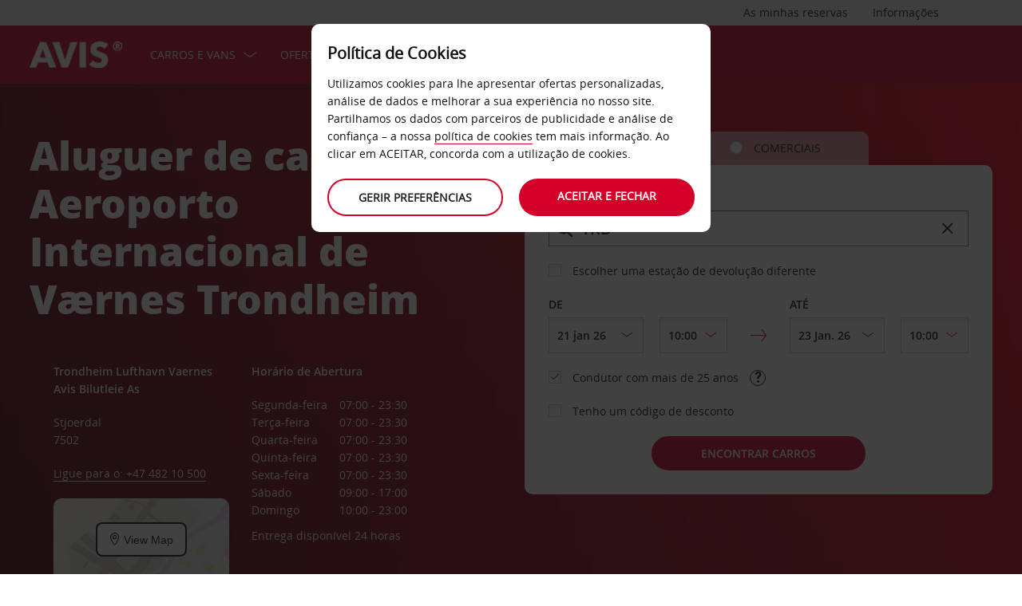

--- FILE ---
content_type: text/html;charset=UTF-8
request_url: https://www.avis.com.pt/conduza-avis/estacoes-aluguer-carros/europa/noruega/trondheim/aeroporto-internacional-vaernes-trondheim
body_size: 23751
content:
<!DOCTYPE html>


<!--[if IE 7 ]><html lang="pt-PT"  class="no-js ie7 lt-ie8 lt-ie9 lt-ie10 ltr"><![endif]-->
<!--[if IE 8 ]><html lang="pt-PT"  class="no-js ie8 lt-ie9 lt-ie10 ltr"><![endif]-->
<!--[if IE 9 ]><html lang="pt-PT"  class="no-js ie9 lt-ie10 ltr"><![endif]-->
<!--[if IEMobile 7 ]><html lang="pt-PT"  class="no-js iem7 ltr"><![endif]-->
<!--[if (gt IE 9)|!(IE)|(gt IEMobile 7)|!(IEMobile) ]><!--><html lang="pt-PT"  class="no-js"><!--<![endif]-->


<html lang="pt-PT"  class="no-js">


<head>
<link rel="preload" as="image" href="https://avisassets.abgemea.com/.imaging/inspirationLarge/dam/DMS/global/homepage/inspirational/red-mercedes-inspirational.jpg"">

    
<script src="https://avisassets.abgemea.com/dam/custom-script/target/VisitorAPIProd-consent.js"></script>

<script src="https://avisassets.abgemea.com/dam/custom-script/target/at-consent.js"></script>

<style>
article.extra[data-sku=ADF],
.l-col--6:has(article.extra[data-sku=ADF]) {
  display: none;
}
</style>
<script>
  if(top != self || top.location != self.location)
  {
    
    top.location.href == self.location.href;
  }
</script>





  <meta http-equiv="X-UA-Compatible" content="IE=edge,chrome=1" />
  <meta charset="utf-8" />
  <meta name="description" content="Aluguer de carros Avis no Aeroporto Internacional de Trondheim | Aluguer de carros Avis. Ao reservar online com a Avis, beneficiará de ofertas e descontos especiais no aluguer de carros no Aeroporto Internacional de Trondheim | Aluguer de carros Avis" />
  <meta name="author" content="Avis Car Hire" />
  <meta name="rating" content="GENERAL" />
  <meta name="robots" content="index,follow" />
  <meta name="HandheldFriendly" content="True">
  <meta name="viewport" content="width=device-width,initial-scale=1" />
  
  
    <meta name="distribution" content="GLOBAL" />
      <meta name="Content-Language" content="PT" />
  <!-- BEGIN: Smart App Banner -->




 
  <!-- END: Smart App Banner -->
  

  <title>Aluguer de carros Aeroporto Internacional de Værnes Trondheim - Avis </title>
  
  <!-- Begin : Canonical URL Link availability -->
        <link rel="canonical" href="https://www.avis.com.pt/conduza-avis/estacoes-aluguer-carros/europa/noruega/trondheim/aeroporto-internacional-vaernes-trondheim"/>
  <!-- End : Canonical URL Link availability -->

  <!--[if IEMobile]>
      <meta http-equiv="cleartype" content="on">
    <![endif]-->
    
	<link rel="shortcut icon" href="https://avisassets.abgemea.com/.resources/avis-digital/img/favicons/favicon.ico" />
	<link rel="apple-touch-icon-precomposed" sizes="152x152" href="https://avisassets.abgemea.com/.resources/avis-digital/img/favicons/apple-touch-icon-152x152-precomposed.png">
	<link rel="apple-touch-icon-precomposed" sizes="144x144" href="https://avisassets.abgemea.com/.resources/avis-digital/img/favicons/apple-touch-icon-144x144-precomposed.png">
	<link rel="apple-touch-icon-precomposed" sizes="120x120" href="https://avisassets.abgemea.com/.resources/avis-digital/img/favicons/apple-touch-icon-120x120-precomposed.png">
	<link rel="apple-touch-icon-precomposed" sizes="114x114" href="https://avisassets.abgemea.com/.resources/avis-digital/img/favicons/apple-touch-icon-114x114-precomposed.png">
	<link rel="apple-touch-icon-precomposed" sizes="76x76" href="https://avisassets.abgemea.com/.resources/avis-digital/img/favicons/apple-touch-icon-76x76-precomposed.png">
	<link rel="apple-touch-icon-precomposed" sizes="72x72" href="https://avisassets.abgemea.com/.resources/avis-digital/img/favicons/apple-touch-icon-72x72-precomposed.png">
	<link rel="apple-touch-icon-precomposed" sizes="57x57" href="https://avisassets.abgemea.com/.resources/avis-digital/img/favicons/apple-touch-icon-57x57-precomposed.png">
	<link rel="apple-touch-icon-precomposed" href="https://avisassets.abgemea.com/.resources/avis-digital/img/favicons/apple-touch-icon-precomposed.png">
	<meta name="msapplication-TileColor" content="#D2002A">
	<meta name="msapplication-TileImage" content="https://avisassets.abgemea.com/.resources/avis-digital/img/favicons/msapp-icon-144x144-precomposed.png">
  
  
    <!-- CZ condition for fonts support -->
    <!--[if gt IE 8]><!-->
    <!-- INCLUDE baseline baseline CSS files here in build task defined order -->
    <!--<![endif]-->

    <!-- REPEAT larger screen major breakpoint CSS files here for IE 7,8 -->
    <!--[if lt IE 9 ]>
    <link rel="stylesheet" href="https://avisassets.abgemea.com/.resources/avis-digital/css/pre-ie9-baseline.min.css" media="screen" />
    <link rel="stylesheet" href="https://avisassets.abgemea.com/.resources/avis-digital/css/pre-ie9-tablet-desktop.min.css" media="screen" />
    <![endif]-->
<!-- Globalize JS  -->
 <script src="https://avisassets.abgemea.com/.resources/avis-digital/js/lib/globalize.js"></script>
 <!-- its should come in condition based on language/domain -->
 <!-- currency format -->
 <!-- currency format -->
       
     
<script>
 var currencyFormat = {
 
   currency : {
       pattern: ["-n $","n $"],
      separator: ".",
      delimiter:  ","
   
   }
 }
</script>


 <!-- currency format -->
 
  <script src="https://avisassets.abgemea.com/.resources/avis-digital/js/lib/globalize.culture.pt-PT.js"></script>
<script>

 var culture = "pt-PT", cultureSelector ="pt-PT" ;
 

                
                Globalize.culture[culture];
                if(Globalize.cultures[culture] == undefined)
                {
                                culture = "default";
                  Globalize.culture[culture];
                  cultureSelector  = "en";
                }
               Globalize.cultureSelector = cultureSelector ;
                console.log(culture);
                
                
         


</script>
<!-- Globalize JS  -->
    <script src="https://avisassets.abgemea.com/.resources/avis-digital/js/lib/modernizr-2.6.2-custom.min.js"></script>
  
 
 
<script type="text/template" id="newTNCpop">
<div id="abg-overlay" class="newTNCpopOverlay" tabindex="-1" role="dialog" aria-labelledby="overlay-title" style="-webkit-user-select: none; -webkit-user-drag: none; -webkit-tap-highlight-color: rgba(0, 0, 0, 0); touch-action: none;">
	<div class="contentpage-overlay-mask">
		<div class="contentpage-overlay-inner">
			<div class="contentpage-overlay-bg">
				<h2 id="overlay-title">Novos Termos e Condições</h2>
				<h4>Pedimos-lhe que descarregue o PDF em baixo e que leia os nossos novos Termos e Condições</h4>
				<a href="#" class="close-overlay">
					<i data-icon="&#xe002;" aria-label="close the terms and conditions information"></i>
					Close
				</a>
				<div class="pdf-block">
					<a target="_blank" href="https://avisassets.abgemea.com/dam">
						<img alt="pdf-icon" width="33px" height="41px" title="View/Download PDF" src="https://avisassets.abgemea.com/.resources/avis-digital/img/pdficon.png"/>
						<span>TERMOS E CONDIÇÕES (PDF)</span>
						<i aria-hidden="true" data-icon="&#xe004;"></i>
					</a>
				</div>
				<div class="form">
					<div class="form-row">
						<button class="submit-button" type="submit">Aceitar<i data-icon="&#xe004;"></i></button>
						<button type="submit" class="primary-button">Rejeitar<i data-icon="&#xe004;"></i></button>
					</div>
				</div>
			</div>
		</div>
	</div>
</div>
</script>  
   <script>
        var ABG = window.ABG || {
            environment: 'library',
			currencyFormat: '$0,0.00',
			primaryColour: '#d4002a',
            bookingWidgetQueryUrl: 'https://secure.avis.com.pt/JsonProviderServlet/pt_PT',                //used for autocomplete/lookahead
            bookingWidgetMultiBrandQueryUrl:  'https://secure.avis.com.pt/JsonProviderServlet/pt_PT' ,
        	isCaptchaEnabled : false,
            highres : Modernizr.highres ? true : false,
            clickTouch : Modernizr.touch ? 'tap' : 'click',
            breakpoints : {
                mobile : "(max-width: 580px)",
                tablet : "(min-width: 581px)",
                desktop : "(min-width: 959px)"
            },
      fccAwdNumFlag :false,
      dateText : ["Date"],
	 enableDomesticOffer: false,
            //container for form validation, data is added through HTML source
            validation : {
    
            },
    
            errorMessages : {
        beyondMaxRentalMsg :["Rental date selected is more than max rental days"],
               delDateGreater:["Sorry, the start date of your car rental cannot fall after the end date. Please check and try again."],
        delTimeGreater:["Sorry, your delivery time slot or pick-up time cannot fall after your chosen collection or drop-off time. Please check and try again."],
            delTimeNoSlots:[""],
            choosePickup:["Please choose your pick-up location."],
        chooseDrop:["Please choose your drop-off location."],
        chooseOthrPickUp:["Sorry, we don't recognise that pick-up location. Please check and try again."],
        chooseOthrDropOff:["Sorry, we don't recognise that drop-off location. Please check and try again."],
        changePrice :["Just so you know, choosing this time extends your rental by a day as we charge per 24 hours. If you’d rather not pay for an extra day, please choose an earlier time."],
        blackoutMsg:[""],
        leadTimeMsg:[""],
        incorrectWizardLength:   ["Sorry, the customer number entered is not correct. Please re-enter this number in the format: D12345"],
              modifyBooking:{
              tncNotChecked  :  ["Por favor, selecione este campo para confirmar que leu e aceita os nossos Termos e Condições."],
              serviceError  :  [""],
              pickUpTimelt24hrs:   [""]
              },
        postcodeError:["Lamentamos, mas não nos foi possível encontrar quaisquer resultados. Por favor, pesquise de novo ou ligue para o 800 2010 02."],
               loginEmailEmpty : ["Por favor, indique o seu endereço de e-mail."],
                loginhidtextEmpty : ["Por favor, indique a sua palavra-passe."],
                 genericEmpty : ["Por favor, preencha este campo."],
                genericTryAgain : ["Por favor, tente novamente."],
                invalidEmail : ["Lamentamos, mas não reconhecemos o seu endereço de e-mail. Por favor, tente novamente usando o seguinte formato: nome@exemplo.com "],
                invalidhidtext : ["Lamentamos, mas o seu endereço de e-mail e a palavra-passe não correspondem. Por favor, verifique e tente novamente."],
                emailEmpty: ["Por favor, indique-nos o seu endereço de e-mail."],
                emailInvalid: ["Por favor, indique o seu endereço de e-mail utilizando o seguinte formato: nome@exemplo.com "],
                 emailExists:["Muito obrigado, mas já se registou anteriormente."],
                 minAgeError:["Lamentamos, mas a data de nascimento introduzida indica que não cumpre a idade mínima exigida. "],
                carRentalSearchFail : "The car search failed, please try again",
    
                hireLocationRequired : ["Por favor, escolha a sua estação de levantamento. (E0003)"],
                returnLocationRequired : ["Por favor, escolha o seu local de entrega. (E0004)"],
                customerTypeRequired : ["Selecione o tipo de cliente"],
                
                locationClosedDay : ["This location isn't open on the day you've chosen.", "Select another day"],
                locationClosedTime : ["Lamentamos, mas não estaremos abertos a essa hora. Por favor, escolha outro horário. "],
    
                locationTimeInThePast : [""],
    
                locationNotOpen : "This location isn't open on this day.",
                locationSelectAnother : "Select another day or pick up point.",
                invalidBookingNumber: 'The booking number you entered isn�t a recognised format.',
                locationClosedDays:["Lamentamos, mas não estaremos abertos a essa hora. Por favor, escolha outro dia ou outra estação."],
                nationalHolidays:["Lamentamos, mas não estaremos abertos nessa altura do ano. Por favor, escolha outra estação. "],
                not24hrsupoort:["Lamentamos, mas não estaremos abertos quando regressar. Por favor, escolha outro horário ou estação."],
                support24hr:["Pedimos desculpa, mas não estaremos abertos. No entanto, poderá entregar o veículo deixando as chaves na nossa caixa segura."],
                dropoffLocationClosedDay:["Lamentamos, mas não estaremos abertos quando regressar. Por favor, escolha outro dia ou outra estação. "],
                tableMessage : "Não existem alugueres no seu histórico de alugueres.",
        AWDValidate: ["Infelizmente não foi possível localizar o seu número Avis Worldwide Discount (AWD). Por favor, digite o seu número novamente, utilizando o formato D123456."],
                wizNumber :["Pedimos desculpa, mas o número introduzido não está correto. Pedimos-lhe que volte a introduzir o número com o formato '3ZZ33Z'."],
                surName : [""],
                wizNumberBck : ["Lamentamos, mas o seu apelido não corresponde aos dados do seu perfil de cliente. Por favor, verifique e tente novamente. (ES214)"],
                surNameBck : ["Lamentamos, mas o seu apelido não corresponde aos dados do seu perfil de cliente. Por favor, verifique e tente novamente. (ES214)"],
        surNameNull : ["Por fvor, indique o seu apelido"],
        billingDetails: {
          companyName : ["Lamentamos, mas não reconhecemos a empresa indicada. Tente novamente, usando apenas letras, números e espaços."],
          address : ["Lamentamos, mas não reconhecemos esse endereço. Tente novamente usando apenas letras, números, espaços e os caracteres - # . , ; : ' ° &()/."],
          city : ["Lamentamos, mas não reconhecemos esta localidade. Tente novamente usando apenas caracteres de A a Z, de a a z, de 0 a 9, espaços e os caracteres - , . ; ' & / . ( )."],
          postCode : ["Lamentamos, mas não reconhecemos o código postal indicado. Tente novamente usando apenas letras, números e espaços."],
          county : ["Lamentamos, mas não reconhecemos o país indicado. Tente novamente, usando apenas letras, números e espaços."],
          clendarMsg :["Por favor, clique em <a href='/conduza-avis/servicos-aluguer-carros/avis-flex-particulares'>Avis Flex </a>para reservar mais do que <span> 90</span> dia(s)"]
        },
        billingDetailsMandate:{        
          address : ["Por favor, indique a primeira linha do seu endereço"],
          city : ["Por favor, indique a sua cidade ou localidade."],
          postCode : ["Por favor, faculte-nos o seu código postal. Se o seu endereço não dispor de código postal, escreva XXXX-XXX no respetivo campo."]
        }
            },
    driverDOB: {
			dobText : "INTRODUZA A DATA DE NASCIMENTO DO CONDUTOR",
			dd : "DD",
			mm : "MM",  
			yyyy : "AAAA", 
			errorMsg : "Indique a data de nascimento do condutor",
			monthNames : " Janeiro Fevereiro Março Abril Maio Junho Julho Agosto Setembro Outubro Novembro Dezembro"
		},
            urls : {
        shopURL: 'https://secure.avis.com.pt',
        baseURL: 'https://www.avis.com.pt',
                basePath  :'https://www.avis.com.pt',
        tealiumURL: '//tags.tiqcdn.com/utag/avisbudgetgroup/avis/prod/utag.js',
            contextPath: '',
                contextPathLocal : '',
        contextPathLocale : 'pt_PT',
                carRentalSearch : 'https://secure.avis.com.pt/JsonProviderServlet/pt_PT', //used for autocomplete/lookahead
                locationGeoSearch : 'https://avisassets.abgemea.com/.resources/htmlTemplates/stubs/station-results.json', //used for geolocation requests on m.m.19
                homePageMobile : 'https://avisassets.abgemea.com/.resources/htmlTemplates/pages/P_D_03_home-page/index.shtml?device=mobile', // Replace with production homepage url
                 mapPageMobile :  'https://secure.avis.com.pt/proximity-map?device=mobile', // Replace with production mobile map view page url
                    billingLocationSearch : 'https://secure.avis.com.pt/JsonProviderServlet/pt_PT?requestType=addr-search', //used for payment lookahead
                deliveryLocationSearch : 'https://avisassets.abgemea.com/.resources/htmlTemplates/stubs/m_d_30_extras-delivery-location-search.json', //used for delivery postcode/address lookahead
                  youngDriverSurcharge : 'https://secure.avis.com.pt/JsonProviderServlet/pt_PT?requestType=youngDriverSurcharge',
                    newsletterSignup: 'https://secure.avis.com.pt/JsonProviderServlet/pt_PT?requestType=newsletter',
                    newsletterSubscribe: 'https://secure.avis.com.pt/JsonProviderServlet/pt_PT?requestType=newsletterSubscribe',
                      forgothidtext: 'https://secure.avis.com.pt/JsonProviderServlet/pt_PT?requestType=forgothidtext',
        privacyTermsAjax :'https://secure.avis.com.pt/JsonProviderServlet/pt_PT',
          deliveryCollectionLoc : 'https://secure.avis.com.pt/JsonProviderServlet/pt_PT?requestType=dnc',
            resendEmail: 'https://secure.avis.com.pt/JsonProviderServlet/pt_PT?requestType=resendmail',
              fcc:'https://secure.avis.com.pt/JsonProviderServlet/pt_PT?requestType=fcc',
              avisPreferredURL: "avisPreferred",
              avisBasicURL: "avisBasic",
              bingMapURL:'https://www.bing.com/api/maps/mapcontrol?callback=GetMap&branch=release'
            },
    
            extras :  {
                childSeatInPackageID :  'child-seat-in-package'
            },
    
            map : {
                credentials : 'Ajw7IfaSsJGGljeccmtYvvBTgb6_uEk3QqBr7XMZ8qwxcImKMPB9yZziOj1Gvo-0', // Replace with the genuine AVIS key, as this key is trial only which expries on 11/17/2013
                defaults : { // Tailor these details per region as commented out below
                  // language : 'pt-PT',
                  //  latitude : 54.524270,
                  //   longitude : -4.130859,
                  //   zoom: 5
    
                    // GERMANY
                    // language : 'de-DE',
                    // latitude : 51.301557,
                    // longitude : 10.390625,
                    // zoom: 6
    
                    // SPAIN
                     language : 'pt-PT',
                     latitude : 52.52427,
                       longitude : -4.130859,
                      zoom: 5.0
                       
                  // language : 'es-ES',
                           // latitude : 40.294349,
                       //longitude : -3.847656,
                       //zoom: 6  
                       
                       
                       
                    // FRANCE
                    // language : 'fr-FR',
                    // latitude : 46.511768,
                    // longitude : 1.997070,
                    // zoom: 6
    
                    // ITALY
                    // language : 'it-IT',
                    // latitude : 42.599750,
                    // longitude : 12.038574,
                    // zoom: 5
                },
                pins : {
                    station : {
                        path : 'https://avisassets.abgemea.com/.resources/avis-digital/img/icons/station-pin.png',
                        height : 36,
                        width : 36,
                        anchorOffsetX: 18,
                        anchorOffsetY: 18
                    },
                    stationActive : {
                        path : 'https://avisassets.abgemea.com/.resources/avis-digital/img/icons/station-active-pin.png',
                        height : 31,
                        width : 24,
                        anchorOffsetX: 16,
                        anchorOffsetY: 27
                    },
                    user : {
                        path : 'https://avisassets.abgemea.com/.resources/avis-digital/img/icons/user-pin.png',
                        height : 36,
                        width : 36,
                        anchorOffsetX: 18,
                        anchorOffsetY: 18
                    }
                }
            },
    
            userSession : {
          sessionTime : 15, //mins
          sessionBufferTime : 5, //mins
        rentalDays : 2
            },
    
            calendar : {
    
                startDayOffset : 0, // from today, dont change this value..
        tDateOffset : 1, // this value should be configurable
        
                defaultDayRange : 2,                 
                maxRentalPeriod : 90,
                datePickerMsgBefore:'A maximum of',
		datePickerMsgAfter:'rental day(s) allowed',
		longMinDays		: 31,
                enableLongHire  : false,
    
                mobileMonths : 1,
    
                tabletMonths : 2,
    
                desktopMonths : 3,
            datePickup : true,
             dateDrop : true,
                extraDayThreshold : 0, // 15, 30, 45, 100 (use 100 for full hour comparing 24 hr time subtraction)
                dayNamesShort :Globalize.cultures[culture].calendars.standard.days.namesShort,
                dayNamesMid :Globalize.cultures[culture].calendars.standard.days.namesAbbr,
                dayNamesLong :Globalize.cultures[culture].calendars.standard.days.names, 
                monthNamesShort :Globalize.cultures[culture].calendars.standard.months.namesAbbr,
                monthNamesLong : Globalize.cultures[culture].calendars.standard.months.names,
                isSiteRTL : false
            }
    
            ,isMobile :  false,
      searchIp : false,
      keyUpDelay : 400,
            dayRental : "dia de aluguer",
      dayRentals :"dias de aluguer",
      prevText :"anterior",
      calenMonths : "meses",
      nextText: "Seguintes",
      mapScrollPickup : true,
            mapScrolldrop : true,
      bookingPagination : "6",
           awdPopUp:false,
           bannerHidden:15 ,      
      flow:'false',
      homePageFlag:false,
      pickUp :"LEVANTAMENTO",
      returnLabel :"ESTAÇÃO DE DEVOLUÇÃO",
      startDate :"DATA DE INÍCIO",
      returnDate :"DATA DE DEVOLUÇÃO",
      errorE0016 : "",
      mapLoad : "false",
      checkPopUpMsgEnable : false,
	  included : "Included",
	  isDeepLinking : true,
      isPartnerSite : false
        }
    
    </script>
    <link rel="stylesheet" href="https://avisassets.abgemea.com/.resources/avis-pattern-library/ui/public/css/scaffold.min.css?v=202601190219280789"/>
    <link rel="stylesheet" href="https://avisassets.abgemea.com/.resources/avis-pattern-library/ui/public/css/avis.min.css?v=202302071409370173" class="brand-stylesheet">
    <link rel="stylesheet" href="https://avisassets.abgemea.com/.resources/avis-pattern-library/ui/public/css/app.min.css?v=202302071409370173" defer>
</head>


<body class="branch-location content-page booking-flow-session" onpageshow="hideloader()" >












































    <script type="text/javascript" language="javascript">
      var utag_data = {
 
  "dlError" : [ "not_set" ],
  "pi_accountType" : "",
  "pi_awdPresentFlag" : "false",
  "pi_bi_sncfMarketingOptinOutcome" : "",
  "pi_bookingCountry" : "pt",
  "pi_brand" : "avis",
  "pi_brandAndCountry" : "avis|pt",
  "pi_carOfferedFlag" : "",
  "pi_cms" : "04",
  "pi_currencyCode" : "",
  "pi_customerAuthenticated" : "false",
  "pi_customerCountryResidence" : "",
  "pi_customerIsClubcard" : "",
  "pi_customerIsPreferred" : "",
  "pi_customerRentals" : "0",
  "pi_customerSegment" : "guest",
  "pi_customerWizardNumber" : "",
  "pi_discountCard" : null,
  "pi_domain" : "www.avis.com.pt",
  "pi_errorCode" : "",
  "pi_errorMessage" : "",
  "pi_errorMessageEng" : "",
  "pi_iata" : "",
  "pi_language" : "pt",
  "pi_loyaltyCard" : null,
  "pi_membershipNumber" : "",
  "pi_modeOfPayment" : "",
  "pi_newsLetterOptInStatus" : null,
  "pi_pageName" : "drive-avis:locations:europe:norway:trondheim:trondheim-vaernes-international-airport",
  "pi_pageReadingOrientation" : "left_to_right",
  "pi_pageType" : "location_module_i18n_page",
  "pi_pageUrlNoPii" : "https://www.avis.com.pt/conduza-avis/estacoes-aluguer-carros/europa/noruega/trondheim/aeroporto-internacional-vaernes-trondheim",
  "pi_platform" : "web",
  "pi_preferredSignUpOutcome" : null,
  "pi_previousPageName" : "",
  "pi_priceFrom" : null,
  "pi_release" : "11052023",
  "pi_sfmcTriggerName" : null,
  "pi_sfmc_SubscriptionID" : null,
  "pi_siteSearchResults" : "",
  "pi_siteSearchTerm" : "",
  "pi_siteWideBrand" : "",
  "pi_uppAvisPreferredClicked" : "",
  "pi_uppAvisPreferredShown" : "",
  "pi_uppBookingFlowGUID" : "",
  "pi_uppCustomerCountryResidence" : "",
  "pi_uppInternalSiteName" : "",
  "pi_uppLanguageBrowser" : "",
  "pi_uppSiteDomain" : "",
  "pi_uppSiteGUID" : "",
  "pi_uppSiteName" : "",
  "pi_uppSiteSegment" : "",
  "pi_vanOfferedFlag" : "",
  "pi_websiteType" : "corporate"
 
,
                  bookingCountry : "pt",
                  domain : "www.avis.com.pt",
                  language : "pt",
                  brandAndCountry : "avis|pt",
                  pageName : "drive-avis:locations:europe:norway:trondheim:trondheim-vaernes-international-airport",
                  cms : "",
                  pageType : "location_module_i18n_page",
                  ipAddress : "",
                  rentalType : "",
                  sfmc_SubscriptionID : "",
                  sfmcTriggerName : "",
                  brands : [],
                  app_download_booking_confirmation_click : "",
                  join_preferred_booking_confirmation_click : "",
                  app_download_MMB_click : "",
                  join_preferred_MMB_click : "",
                  selectedVehicleFleetType : "",
                  previous_page_name : ""
          
         }
    </script>
  	
  
<script type="text/javascript">

</script>
	



	
	
	
	<input type="hidden" id="user-login-status" name="user-login-status" value="false">
	<!--  -->

	
   <div class="site-wrapper ">



<header class="header">


   


  <div class="header__row">
    <div class="l-container l-container--12">
      <div class="l-col l-col--12">
    <div class="header__row">
        <div class="l-container l-container--12">
            <div class="l-col l-col--12">

<nav class="supplementary-navigation supplementary-navigation--minor hide-on-mobile">
    <ul class="supplementary-navigation__list">
        <li class="supplementary-navigation__item supplementary-navigation__item--has-flyout" id="supp_nav_help_item">
            
            <div class="supplementary-navigation__flyout supplementary-navigation__flyout--columns" id="supp_nav_help_flyout">
                <div class="supplementary-navigation__flyout-col">
                    <h3>Contact us</h3>
                    <div class="reference-list reference-list--no-columns">
                        <dl class="reference-list__container">
                        </dl>
                    </div>
                        <small>800 20 10 02 - Chamada Gratuita se efetuada através de um Telemóvel ou rede fixa de Portugal.</small>
                </div>
            </div> 
        </li>
    </ul>
</nav>

<nav class="supplementary-navigation supplementary-navigation--minor hide-on-mobile">
    <ul class="supplementary-navigation__list">
        <li class="supplementary-navigation__item supplementary-navigation__item--has-flyout" id="supp_nav_help_item">
                <a href="#" class="supplementary-navigation__link supp_nav_help" id="supp_nav_help">Informações</a>
            
            <div class="supplementary-navigation__flyout supplementary-navigation__flyout--columns" id="supp_nav_help_flyout">
                <div class="supplementary-navigation__flyout-col">
                    <h3>Contactos</h3>
                    <div class="reference-list reference-list--no-columns">
                        <dl class="reference-list__container">
                                    <dt class="reference-list__heading">Reserva</dt>
                                    <dd class="reference-list__value">800 20 10 02 - Chamada Gratuita se efetuada através de um Telemóvel ou rede fixa de Portugal.</dd>
                                    <dt class="reference-list__heading">Serviço de apoio ao cliente</dt>
                                    <dd class="reference-list__value">+351 217 547 825 - Chamada para a rede fixa de Portugal.</dd>
                        </dl>
                            <div class="cta-toolbar"><a class="cta cta--tertiary" href="/contactos">Todos os dados para contacto</a></div>
                    </div>
                </div>
                    <div class="supplementary-navigation__flyout-col">
                            <h3>Perguntas frequentes</h3>
                            <h4>Tem alguma questão?</h4>
                            <p>Poupe tempo ao consultar a nossa secção de «Perguntas frequentes», onde reunimos as respostas às questões mais prementes dos nossos clientes.</p>
                            <div class="cta-toolbar"><a class="cta cta--tertiary"  href="/faqs">Encontre a resposta</a></div>
                    </div>
            </div> 
        </li>
    </ul>
</nav>

<nav class="supplementary-navigation supplementary-navigation--minor hide-on-mobile">
    <ul class="supplementary-navigation__list">
        <li class="supplementary-navigation__item supplementary-navigation__item--has-flyout" id="supp_nav_booking_item">
          <a href="#" class="supplementary-navigation__link supp_nav_booking" id="supp_nav_booking">As minhas reservas</a>
          <div class="supplementary-navigation__flyout" id="supp_nav_booking_flyout">
            <form class="standard-form" action="/sua-conta-avis/gerir-a-reserva" novalidate="novalidate" autocomplete="off">
              <div class="standard-form__row">
                <label class="standard-form__label" for="booking-number">Número da reserva: *</label>
                <input type="text" class="standard-form__input" name="InputBookingNumber" id="InputBookingNumber"
                    maxlength="14" data-rule-pattern="([0-9]{4}-[0-9]{4}-[A-Za-z]{2}-[0-9]{1})|([0-9]{4}[0-9]{4}[A-Za-z]{2}[0-9]{1})"
                    data-msg-pattern="Lamentamos, mas não reconhecemos o número da reserva. Tente novamente usando este formato: 1234-5678-AA-9."
                    required="" onblur= "ValidateInputNumber();">
					<i id="input-booking-tick" class="icon icon--tick-circled"></i>
					<label id="InputBookingNumber-error" class="error_bookings" for="InputBookingNumber"></label>
              </div>
              <div class="standard-form__row">
                <label class="standard-form__label" for="booking-surname">O seu apelido: *</label>
                <input type="text" class="standard-form__input" name="InputSurname" id="InputSurname" maxlength="65" required="" onblur = "ValidateSurname();"/>
				<i id="input-surname-tick" class="icon icon--tick-circled"></i>
				 <label id="InputSurname-error" class="error_bookings" for="InputSurname"></label>
              </div>
              <div class="standard-form__row">
                <label class="standard-form__label" for="booking-email">Endereço de e-mail *</label>
                <input type="email" class="standard-form__input" name="InputEmailAddress" id="InputEmailAddress" maxlength="65"
                    required="" data-msg="Introduza o endereço de e-mail" data-msg-email="Lamentamos, mas não reconhecemos o seu endereço de e-mail. Tente novamente usando este formato: hello@example.com" onblur="ValidateBookingEmail();">
					<i id="input-emailAddress-tick" class="icon icon--tick-circled"></i>
					<label id="InputEmailAddress-error" class="error_bookings" for="InputEmailAddress"></label>
              </div>
              <div class="standard-form__actions">
                <button type="submit" id="findbook_btn" class="standard-form__submit">Encontrar reserva</button>
                <a class="standard-form__submit standard-form__submit--tertiary" href="/sua-conta-avis/gerir-a-reserva/fatura-aluguer">Solicitar fatura do aluguer</a>
              </div>
            </form>
          </div>
        </li>
    </ul>
</nav>
            </div>
        </div>
    </div>


   </div>
    </div>
  </div>
  <div class="header__row header__row--main" >
    <div class="l-container l-container--12">
      <div class="l-col l-col--12">


<a href="https://www.avis.com.pt/" class="header__logo">
    <img src="/dam/jcr:be79c2d7-0ff1-4bb3-9d73-a0e63cfa8197/avis-white-logo" alt="">
</a>
    


    

    <nav class="primary-navigation" id="hamburger_menu_nav">
        <button class="primary-navigation__toggle" aria-label="Toggle Menu">
            <i class="icon icon--hamburger hambergur--menu"  id="hamburger_menu" aria-hidden="true"></i>
            <span class="supplementary-navigation__link__userText">Menu</span>
        </button>



<ul class="primary-navigation__list" id="hamberger_primary_nav_list">


                <li class="primary-navigation__item primary-navigation__item--has-mega-menu">



<a class="primary-navigation__link"
>
    Carros e vans
</a>


<div class="primary-navigation__mega-menu">
    <ul class="l-container l-container--1-section">
        <li class="primary-navigation__mega-menu__item mobile-only">
          <button class="primary-navigation__mega-menu__link primary-navigation__mega-menu__link--back" onclick="back_button()">
		   	Voltar
          </button>
        </li>


    <li class="primary-navigation__mega-menu__column">

 <ul class="primary-navigation__mega-menu__list">

<li class="primary-navigation__mega-menu__item">
    <a class="primary-navigation__mega-menu__link"  href="https://www.avis.com.pt/aluguer-de-carros">
      Aluguer de carros
    </a>
</li>

<li class="primary-navigation__mega-menu__item">
    <a class="primary-navigation__mega-menu__link"  href="https://www.avis.com.pt/conduza-avis/frota/frota-portugal">
      Frota Portugal (Continente)
    </a>
</li>

<li class="primary-navigation__mega-menu__item">
    <a class="primary-navigation__mega-menu__link"  href="https://www.avis.com.pt/conduza-avis/frota/frota-madeira">
      Frota Madeira
    </a>
</li>

<li class="primary-navigation__mega-menu__item">
    <a class="primary-navigation__mega-menu__link"  href="https://www.avis.com.pt/conduza-avis/frota/frota-acores">
      Frota Açores
    </a>
</li>

<li class="primary-navigation__mega-menu__item">
    <a class="primary-navigation__mega-menu__link"  href="https://www.avis.com.pt/conduza-avis/frota/frota-viaturas-comerciais">
      Viaturas comerciais
    </a>
</li>

<li class="primary-navigation__mega-menu__item">
    <a class="primary-navigation__mega-menu__link"  href="/avis-PT/pt_PT/conduza-avis/frota/prestige">
      Avis Prestige 
    </a>
</li>

<li class="primary-navigation__mega-menu__item">
    <a class="primary-navigation__mega-menu__link"  href="https://www.avis.com.pt/conduza-avis/frota/electric-hybrid-fleet">
      Frota eléctrica e híbrida
    </a>
</li>
     </ul>  </li>





     <!-- Search Form -->
    </ul>
</div>
                </li>


                <li class="primary-navigation__item primary-navigation__item--has-mega-menu">



<a class="primary-navigation__link"
>
    Ofertas
</a>


<div class="primary-navigation__mega-menu">
    <ul class="l-container l-container--1-section">
        <li class="primary-navigation__mega-menu__item mobile-only">
          <button class="primary-navigation__mega-menu__link primary-navigation__mega-menu__link--back" onclick="back_button()">
		   	Voltar
          </button>
        </li>


    <li class="primary-navigation__mega-menu__column">

 <ul class="primary-navigation__mega-menu__list">

<li class="primary-navigation__mega-menu__item">
    <a class="primary-navigation__mega-menu__link"  href="https://www.avis.com.pt/ofertas-aluguer-carros">
      Todas As Ofertas
    </a>
</li>
     </ul>  </li>





     <!-- Search Form -->
    </ul>
</div>
                </li>


                <li class="primary-navigation__item primary-navigation__item--has-mega-menu">



<a class="primary-navigation__link"
>
    Conduza Avis
</a>


<div class="primary-navigation__mega-menu">
    <ul class="l-container l-container--1-section">
        <li class="primary-navigation__mega-menu__item mobile-only">
          <button class="primary-navigation__mega-menu__link primary-navigation__mega-menu__link--back" onclick="back_button()">
		   	Voltar
          </button>
        </li>


    <li class="primary-navigation__mega-menu__column">

 <ul class="primary-navigation__mega-menu__list">

<li class="primary-navigation__mega-menu__item">
    <a class="primary-navigation__mega-menu__link"  href="https://www.avis.com.pt/aluguer-de-carros">
      ALUGUER DE CARROS
    </a>
</li>

<li class="primary-navigation__mega-menu__item">
    <a class="primary-navigation__mega-menu__link"  href="https://www.avis.com.pt/conduza-avis">
      Conduza Avis
    </a>
</li>

<li class="primary-navigation__mega-menu__item">
    <a class="primary-navigation__mega-menu__link"  href="https://www.avis.com.pt/conduza-avis/frota">
      Frota Avis
    </a>
</li>

<li class="primary-navigation__mega-menu__item">
    <a class="primary-navigation__mega-menu__link"  href="https://www.avis.com.pt/conduza-avis/servicos-aluguer-carros">
      Serviços de aluguer de carros
    </a>
</li>

<li class="primary-navigation__mega-menu__item">
    <a class="primary-navigation__mega-menu__link"  href="https://www.avis.com.pt/conduza-avis/extras-aluguer-carros/tour-guide">
      Avis Tour Guide
    </a>
</li>

<li class="primary-navigation__mega-menu__item">
    <a class="primary-navigation__mega-menu__link"  href="https://www.avis.com.pt/conduza-avis/extras-aluguer-carros">
      Extras e combustível
    </a>
</li>

<li class="primary-navigation__mega-menu__item">
    <a class="primary-navigation__mega-menu__link"  href="https://www.avis.com.pt/conduza-avis/servicos-aluguer-carros/super-cover">
      Coberturas adicionais
    </a>
</li>

<li class="primary-navigation__mega-menu__item">
    <a class="primary-navigation__mega-menu__link"  href="https://www.avis.com.pt/signUp">
      Adesão ao Avis Preferred
    </a>
</li>
     </ul>  </li>





     <!-- Search Form -->
    </ul>
</div>
                </li>


                <li class="primary-navigation__item primary-navigation__item--has-mega-menu">



<a class="primary-navigation__link"
>
    Empresas
</a>


<div class="primary-navigation__mega-menu">
    <ul class="l-container l-container--1-section">
        <li class="primary-navigation__mega-menu__item mobile-only">
          <button class="primary-navigation__mega-menu__link primary-navigation__mega-menu__link--back" onclick="back_button()">
		   	Voltar
          </button>
        </li>


    <li class="primary-navigation__mega-menu__column">

 <ul class="primary-navigation__mega-menu__list">

<li class="primary-navigation__mega-menu__item">
    <a class="primary-navigation__mega-menu__link"  href="https://www.avis.com.pt/empresas/pedir-para-ser-contactado">
      Contacto do departamento comercial
    </a>
</li>

<li class="primary-navigation__mega-menu__item">
    <a class="primary-navigation__mega-menu__link"  href="https://www.avis.com.pt/sua-conta-avis/gerir-a-reserva">
      Consultar, alterar e cancelar uma reserva
    </a>
</li>

<li class="primary-navigation__mega-menu__item">
    <a class="primary-navigation__mega-menu__link"  href="https://www.avis.com.pt/sua-conta-avis/gerir-a-reserva/fatura-aluguer">
      Solicitar fatura de aluguer
    </a>
</li>

<li class="primary-navigation__mega-menu__item">
    <a class="primary-navigation__mega-menu__link"  href="https://www.avis.com.pt/empresas/avis-flex">
      Avis Flex para empresas
    </a>
</li>

<li class="primary-navigation__mega-menu__item">
    <a class="primary-navigation__mega-menu__link"  href="https://www.avis.com.pt/sobre-avis/responsabilidade-ambiental">
      Responsabilidade social empresarial
    </a>
</li>

<li class="primary-navigation__mega-menu__item">
    <a class="primary-navigation__mega-menu__link"  href="https://www.avis.com.pt/ofertas-aluguer-carros/parcerias">
      Parceiros Avis
    </a>
</li>

<li class="primary-navigation__mega-menu__item">
    <a class="primary-navigation__mega-menu__link"  href="https://www.avis.com.pt/empresas/avis-free-move">
      AVIS FREE MOVE
    </a>
</li>
     </ul>  </li>





     <!-- Search Form -->
    </ul>
</div>
                </li>


                <li class="primary-navigation__item primary-navigation__item--has-mega-menu">



<a class="primary-navigation__link"
>
    SELF SERVICE
</a>


<div class="primary-navigation__mega-menu">
    <ul class="l-container l-container--1-section">
        <li class="primary-navigation__mega-menu__item mobile-only">
          <button class="primary-navigation__mega-menu__link primary-navigation__mega-menu__link--back" onclick="back_button()">
		   	Voltar
          </button>
        </li>


    <li class="primary-navigation__mega-menu__column">

 <ul class="primary-navigation__mega-menu__list">

<li class="primary-navigation__mega-menu__item">
    <a class="primary-navigation__mega-menu__link"  href="https://www.avis.com.pt/conduza-avis/aplicacoes-moveis-avis">
      Nova APP da AVIS
    </a>
</li>

<li class="primary-navigation__mega-menu__item">
    <a class="primary-navigation__mega-menu__link"  href="https://www.avis.com.pt/sua-conta-avis/avis-self-service">
      Estações com Self Service
    </a>
</li>

<li class="primary-navigation__mega-menu__item">
    <a class="primary-navigation__mega-menu__link"  href="https://www.avis.com.pt/sua-conta-avis/avisquickpass">
      QUICKPASS
    </a>
</li>
     </ul>  </li>





     <!-- Search Form -->
    </ul>
</div>
                </li>


                <li class="primary-navigation__item ">





<div class="primary-navigation__mega-menu">
    <ul class="l-container l-container--1-section">
        <li class="primary-navigation__mega-menu__item mobile-only">
          <button class="primary-navigation__mega-menu__link primary-navigation__mega-menu__link--back" onclick="back_button()">
		   	Voltar
          </button>
        </li>


    

     <!-- Search Form -->
    </ul>
</div>
                </li>


                <li class="primary-navigation__item ">





<div class="primary-navigation__mega-menu">
    <ul class="l-container l-container--1-section">
        <li class="primary-navigation__mega-menu__item mobile-only">
          <button class="primary-navigation__mega-menu__link primary-navigation__mega-menu__link--back" onclick="back_button()">
		   	Voltar
          </button>
        </li>


    

     <!-- Search Form -->
    </ul>
</div>
                </li>


                <li class="primary-navigation__item ">





<div class="primary-navigation__mega-menu">
    <ul class="l-container l-container--1-section">
        <li class="primary-navigation__mega-menu__item mobile-only">
          <button class="primary-navigation__mega-menu__link primary-navigation__mega-menu__link--back" onclick="back_button()">
		   	Voltar
          </button>
        </li>


    

     <!-- Search Form -->
    </ul>
</div>
                </li>

<!--   -->
 </ul>
    </nav>






<input type="hidden" id="user-login-status" name="user-login-status" value="false">
<input type="hidden" id="pagetemplate" value="locationModulei18n"/>

      <form method="post" id="logout-form" name="logout-form" novalidate action="https://secure.avis.com.pt/" style="display:none">
            <input type="hidden" name="require-logout" value="true" />
              <input type="hidden" name="popupShown" id="popupShown" value="NO" />
             <input type="hidden" name="coverNavIndicator" value="false-false" />
             <input type="hidden" name="fccRecg" id="fccRecg" value="false">
             <input type="hidden" name="driverDob" id="driverDob" value="">
             <input type="hidden" name="isUasorSds" id="isUasorSds" value="">
             <input type="hidden" name="bookingStep" value="" />

             <input type="hidden" name="backFlow" id="backFlow" value="false" />
              <input type="hidden" name="is-booking-page" value="true" />
                <input type="hidden" name="reference" id="reference" value=""/>
                 <input type="hidden" name="preSelSNC" id="preSelSNC" value=""/>
                 <input type="hidden" name="vehicleCategory" id="vehicleCategory" value=""/>
                 <input type="hidden" name="hideAwdNumber" id="hideAwdNumber" value=""/>
                 <input type="hidden" name="hideAwdCodeAndMessage" id="hideAwdCodeAndMessage" value=""/>
             <input type="hidden" name="pickupDateTime" id="pickupDateTime" value="" />
             <input type="hidden" name="pickupLocationFull" id="pickupLocationFull" value="" />
             <input type="hidden" name="pickupLocation" id="pickupLocation" value="" />
             <input type="hidden" name="hire-location" id="hire-location" value="" class="js-lookahead-selected-value required" />
             <input type="hidden" name="returnDateTime" id="returnDateTime" value="" />
             <input type="hidden" name="returnLocation" id="returnLocation" value="" />
             <input type="hidden" name="return-location" id="return-location" value="" />
             <input type="hidden" name="paymentIndicator" id="paymentIndicator" value="" />
             <input type="hidden" name="awdcode" id="awdcode" value="" />
             <input type="hidden" name="hiddenDob" id="hiddenDob" value="" />
            <input type="hidden" name="require-logout" value="true" />

      </form>
            
            	<div class="modal modal--init-hidden" id="sign-out-prompt">
			<div class="modal__inner modal__inner--slim">
				<div class="modal__content">
					<h3 class="modal__title">Tem a certeza que pretende sair desta página? Tenha em consideração que os resultados da pesquisa poderão alterar-se caso finalize a sua sessão.</h3>
					<div class="modal__options">
						<div class="modal__options__option">
							<button type="button" class="cta" data-trigger="sign-out">Terminar sessão</button>
						</div>
						<div class="modal__options__option">
							<button type="button" class="cta cta--secondary" data-trigger="close">Cancelar</button>
						</div>
					</div>
				</div>
			</div>
		</div>



<nav class="supplementary-navigation">
  <ul class="supplementary-navigation__list">


       <input type="hidden" name="isAbgTemplate" id="isAbgTemplate" value="false">



<input type="hidden" id="user-login-status" name="user-login-status" value="false">
<input type="hidden" id="pagetemplate" value="locationModulei18n"/>









<script>
function signout(){
  document.getElementById("modalSignOut").style.display="block";
}

function cancel(){
  document.getElementById("modalSignOut").style.display="none";
}

function buttonSignOut(){
 //
  // document.getElementById("user-login-status").value="false";
  window.location.reload();

}


</script>

<input type="hidden" id="user-login-status" name="user-login-status" value="false">

<input type="hidden" id="pagetemplate" value="locationModulei18n"/>

        

            <li class="supplementary-navigation__item supplementary-navigation__item--has-flyout hiddenLoginForm " id="user_icon_your_avis_list" style="display:none;">

                <button class="supplementary-navigation__link" id="supp_nav_user_icon" aria-label="Your Avis">
                 <span class="supplementary-navigation__link__userText">Iniciar sessão</span>
                 
				<i id="user_icon_your_avis" class="icon icon--user"></i></button>

                <div class="supplementary-navigation__flyout" id="user-icon-flyout">

                    <form class="standard-form" id="loginForm" data-behaviour="login" method="POST" autocomplete="off" action='https://secure.avis.com.pt/conduza-avis/estacoes-aluguer-carros/europa/noruega/trondheim/aeroporto-internacional-vaernes-trondheim' novalidate="novalidate">
                        <input type="hidden" name="require-login" value="true">
                        <input type="hidden" id="templateName" name="templateName" value="locationModulei18n">
                        <input type="hidden" name="currentPageURI" value="/conduza-avis/estacoes-aluguer-carros/europa/noruega/trondheim/aeroporto-internacional-vaernes-trondheim">
                         <input type="hidden" name="is-booking-page" value="true" />
                         	<input type="hidden" name="reqNum" value="2"/>
                        
                        <input type="hidden" name="preSelSNC" id="preSelSNC" value=""/>
                        <input type="hidden" name="coverNavIndicator" id="coverNavIndicator" value="false-false"/>
                        <input type="hidden" name="fccRecg" id="fccRecg" value="false">
                        <input type="hidden" name="driverDob" id="driverDob" value="">
                        <input type="hidden" name="isUasorSds" id="isUasorSds" value="">
                        <input type="hidden" name="updateTncStatus" value="false" id="updateTncStatus"/>
                        <input type="hidden" name="vehicleCategory" id="vehicleCategory" value=""/>
                        <input type="hidden" name="hideAwdNumber" id="hideAwdNumber" value=""/>
                        <input type="hidden" name="hideAwdCodeAndMessage" id="hideAwdCodeAndMessage" value=""/>
                        <input type="hidden" id="isUpgradedVechileCheck" name="isUpgradedVechileCheck" value="false">
                       
                       <input type="hidden" name="fromLoginPopup"  id="fromLoginPopup" value="false" />
						<div class="loader-overlay" id="loader-overlay">
                            <div class="loader-overlay__inner" id="loading">
						        <svg class="loader-overlay__spinner" width="130px" height="150px" viewbox="0 0 66 66" xmlns="http://www.w3.org/2000/svg">
					            	<circle class="loader-overlay__spinner__path" fill="none" stroke-width="5" stroke-linecap="round" cx="33" cy="33" r="30">
						            </circle>
					        	</svg>
				            </div>
				        </div>
                        <div class="standard-form__row" id="emailBox">
                            <label class="standard-form__label" for="login-email">Endereço de e-mail *</label>
                            <input type="email" class="standard-form__input"
                                maxlength="65" name="login-email" id="login-email"
                                required="e" data-msg="Introduza o endereço de e-mail"
                                data-msg-email="Lamentamos, mas não reconhecemos o seu endereço de e-mail. Tente novamente usando este formato: hello@example.com" >
								 <i id="login-email-tick" class="icon icon--tick-circled"></i> 
								<label id="login-email-error" class="error_bookings" for="login-email"></label>
								
                        </div>

                        <div class="standard-form__row" id="passwordBox">
                            <label class="standard-form__label" for="login-hidtext">Palavra-passe  </label>
                            <input type="password" class="standard-form__input" maxlength="50" name="login-hidtext" id="login-hidtxt" required="" data-msg="Indique a palavra-passe" aria-invalid="false" >
							<i id="login-pass-tick" class="icon icon--tick-circled"></i> 
							 <label id="login-hidtxt-error-empty" class="error_bookings" for="login-hidtxt"></label>
							</div>
                        
						<div id='recaptcha1'></div>
                        <input type="hidden" id="login-captcha-response" class="captchResponse" />
                        <div class="standard-form__actions">
                            <button type="submit" class="standard-form__submit" id="loginSubmitButton">Iniciar sessão</button>
                            <button id="forgotdetails" class="standard-form__submit standard-form__submit--tertiary">Esqueceu-se dos seus dados?</button>
                        </div>
                    </form>

                    <form class="standard-form standard-form--init-hidden" data-behaviour="forgotten-password" novalidate="novalidate">
                        <input type="hidden" name="fromLoginPopup" id="fromLoginPopup" value="false" />
                        <div class="login-error"></div>
                        <div class="standard-form__row">
                            <label class="standard-form__label" for="forgotten-email">Endereço de e-mail *</label>
                            <input type="email" class="standard-form__input" maxlength="65" name="forgotten-hidtext-email" id="forgotten-hidtext-email" required="" data-msg="Introduza o endereço de e-mail"
                            data-msg-email="Lamentamos, mas não reconhecemos o seu endereço de e-mail. Tente novamente usando este formato: hello@example.com">
							<i id="login-reset-pass-tick" class="icon icon--tick-circled"></i>
							 <label id="forgotten-hidtext-email-error-empty" class="error_bookings" for="forgotten-hidtext-email"></label>
                        </div>
                        <div class="standard-form__actions">
                            <button type="submit" class="standard-form__submit" id="resetpassword">Repor palavra-passe</button>
                            <button class="standard-form__submit standard-form__submit--tertiary cancel-forgot_details">Cancelar dados esquecidos</button>
                        </div>
                    </form>
                    <div class="standard-form__actions">
                     <a href="https://secure.avis.com.pt/signUp" class="cta cta--secondary">
                        CRIE UMA CONTA GRATUITAMENTE
                     </a>
                    <a 
                            href="https://www.avis.com.pt/sua-conta-avis/fidelizacao-avis"
 class="cta cta--tertiary">
                       Acerca do Avis Preferred
                    </a>
                    </div>
                </div>
            </li>

      

			<li class="supplementary-navigation__item supplementary-navigation__item--has-flyout hiddenLoggedinContent" id="youravis" style="display:none;">
              <button class="supplementary-navigation__link" id="your-avis-button">
              <span class="supplementary-navigation__link__inner" style ="display:block;">O seu Avis Preferred</span>
               <i class="icon icon--user"></i></button>
              <div class="supplementary-navigation__flyout" id="youravis-open">
                <div class="sign-in-bar sign-in-bar--logged-in">
				     <div class="sign-in-bar__user-card">
				        <p id="usernamespan" class="sign-in-bar__welcome">
				            <a href="#"></a></p><br/><br/>
				        <dl class="sign-in-bar__detail">
				            <dt class="sign-in-bar__detail__heading">Número de cliente</dt>
				            <dd id="custwizdetail" class="sign-in-bar__detail__content"></dd>
				        </dl>
				        <a class="cta cta--tertiary mobile-only" id="myacountanchor" href="https://secure.avis.com.pt/">Ver conta</a>
				        <dl class="sign-in-bar__detail" id="rentalSpendsDetails">
				            <dt class="sign-in-bar__detail__heading">Alugueres:</dt>
				            <dd id="rentalsdetail" class="sign-in-bar__detail__content"></dd>
				            <dt class="sign-in-bar__detail__heading">Despesa:</dt>
				            <dd id="spenddetail" class="sign-in-bar__detail__content"></dd>
				        </dl>
				    </div>
                  <div class="sign-in-bar__action">
                    <button type="button" class="cta cta--tertiary" data-trigger="sign-out-modal">Terminar sessão</button>
                  </div>
                </div>
              </div>
            </li>
    

<div class="modal modal--init-hidden" id="modalSignOut">
    <div class="modal__inner modal__inner--slim">
        <div class="modal__actions">
            <button class="modal__close" aria-label="Close"><i class="icon icon--cross"></i></button>
        </div>
        <div class="modal__content">
            <p>
                <a class="cta cta--secondary" style="float: left; margin-right: 30px;" href="#">Terminar sessão</a>
                <a class="cta" href="#" onclick="cancel()">Cancelar</a>
            </p>
        </div>
    </div>
</div>
<style>
@media (max-width: 500px) { 
.step-tracker {
    border-bottom: 0;
    z-index:5!important;
    }          
 }
</style>
<script id="login-error" type="text/x-handlebars-template">
	<div class="alert alert--error alert--slim">
		<i class="icon icon--alert" aria-hidden=""></i>
        <p class="alert__message">{{{ message }}}</p>
	</div>
</script>
<script id="reset-password-message" type="text/x-handlebars-template">
    <div class="alert alert--success alert--slim">
        <i class="icon icon--alert" aria-hidden=""></i>
        <p class="alert__message">{{{ message }}}</p>
    </div>
</script>

  </ul>
</nav>


<!-- Below script works/loads only in author/admin mode. Not in public -->
<!-- Above script works/loads only in author/admin mode. Not in public -->
      </div>
    </div>
  </div>
</header>

<script id="language-country-selector-languages" type="text/x-handlebars-template">
	{{#each languages}}
		<li class="option-list__item">
			<input type="radio" name="language-selector" id="language-{{@index}}" value="{{url}}" {{#if @first}}checked{{/if}} />
			<label class="option-list__control option-list__control--radio" for="language-{{@index}}">{{name}}</label>
		</li>
	{{/each}}
</script>
<script id="mobile-language-selector" type="text/x-handlebars-template">
	<li class="primary-navigation__item primary-navigation__item--language-selector">
		<div class="language-selector language-selector--select" data-edit="Edit">
			<select>
				{{#each languages}}
					<option value="{{value}}"{{#if selected}} selected="selected"{{/if}}>{{text}}</option>
				{{/each}}
			</select>
		</div>
	</li>
</script>

		
		<div class="wrapper">
			<div id="contentWrapper">
<div id="content">
	<span class="is-visually-hidden">Welcome to Avis</span>
	
<!-- Begin Desktop Inspiration Module -->

    <input type="hidden" name="imageTitle" id ="imageTitle" value ="Aluguer de carros Aeroporto Internacional de Værnes Trondheim">



				



<!--Declaring a variable indicates the search widget style-->
<input type="hidden" id="searchStyle" value="S1">


<input type="hidden" id="isInclusive" name="isInclusive" value="false"/>
<input type="hidden" id="isASAP" name="isASAP" value="false"/>
<div class="l-row booking-widget booking-widget--promo" data-collect-from-label="Collect from here" data-return-to-label="Return to here" data-location-details-label="Dados da estação"  >
	<div class="l-container l-container--6-6 booking-widget__container">
		<div class="l-col l-col--6 booking-widget__inner-left"> 
			<div class="booking-widget__promo">
                
						<h1 class="booking-widget__heading">Aluguer de carros Aeroporto Internacional de Værnes Trondheim</h1>
				
				
				
                


                
                
               <!------------------ Station Details --------------------->
            <div class="booking-widget__station-details booking-widget__station-details__on-location-page">
                  <div class="booking-widget__station-details__inner-col">
                    <h4 class="booking-widget__station-details__title">
      				     Trondheim Lufthavn Vaernes<br>
      				    Avis Bilutleie As
                    </h4>
                    <p class="booking-widget__station-details__address">
      				    
      				    Stjoerdal<br>
      				    7502<br>
                 	</p>
                    <p class="booking-widget__station-details__contact">
                      <a href="tel:+47 482 10 500">Ligue para o: +47 482 10 500</a>
                    </p>
                    <div id="map-button-wrapper">
                        <button id="show-location-map-desktop" class="booking-widget__station-details__map-toggle-left"><i class="icon icon--location-pin" aria-hidden="true"></i> View Map</button>
                    </div>
                  </div>
                  <div class="booking-widget__station-details__inner-col booking-widget__station-details__inner-col--last">
                    <h4 class="booking-widget__station-details__header">Horário de Abertura</h4>
                    <dl class="booking-widget__station-details__opening-times">
                      <dt>Segunda-feira</dt>
                        <dd><p>07:00 - 23:30</p></dd>
                      <dt>Terça-feira</dt>
                        <dd><p>07:00 - 23:30</p></dd>
                      <dt>Quarta-feira</dt>
                        <dd><p>07:00 - 23:30</p></dd>
                      <dt>Quinta-feira</dt>
                        <dd><p>07:00 - 23:30</p></dd>
                      <dt>Sexta-feira</dt>
                        <dd><p>07:00 - 23:30</p></dd>
                      <dt>Sábado</dt>
                        <dd><p>09:00 - 17:00</p></dd>
                      <dt>Domingo</dt>
                        <dd><p>10:00 - 23:00</p></dd>
                    </dl>
                            <p>Entrega disponível 24 horas</p>
                 </div>
            </div>
            <script type="application/ld+json">
					    {
					    "@context": "http://schema.org",
					    "@type": "AutoRental",
					    "name": "Avis Alguer De Carros Aeroporto Internacional de Trondheim, Værnes",
					    "telephone": "+47 482 10 500", 
					    "address": {
					    "@type": "PostalAddress",
					    "streetAddress": "Trondheim Lufthavn Vaernes",
					    "postalCode": "7502",
					    "addressLocality": "Stjoerdal", 
					    "addressCountry": {
					    "@type": "Country", 
					    "name": "Noruega", 
					    "geo":
					    { "@type": "GeoCoordinates", "latitude": "63,454", "longitude": "10,916" }
					    }
					    }, 
					    "openingHours": [
					               "Mo 07:00 - 23:30
					         ",
					               "Tu 07:00 - 23:30
					         ",
					               "We 07:00 - 23:30
					         ",
					               "Th 07:00 - 23:30
					         ",
					               "Fr 07:00 - 23:30
					         ",
					               "Sa 09:00 - 17:00
					         ",
					               "Su 10:00 - 23:00
					         "
					    ]
					    }
					  </script>                 <!------------------------- Station Details -------------------------->
            </div>
        </div>
		<div class="l-col l-col--6 booking-widget__inner ">
			<form id="getAQuote" action="https://secure.avis.com.pt/car-results" method="post"  class="standard-form" autocomplete="off">

                <input type="hidden" value="" id="errorMSG">
				<input type="hidden" name="isNewHomePageTemplate" value="true">
					
                <!----- Beginning of old code inserted into new code -->
                <input type="hidden" name="tid" id="tid" value="">
               <input type="hidden" name="vehicleCategory" id="vehicleCategory" value="car">
                <input type="hidden" name="exclusiveSearch" id="exclusiveSearch" value="true">
                <input type="hidden" name="partnerBrand" id="partnerBrand" value="">
                <input type="hidden" name="templateName" id="templateName" value="AvisBookingFlow:pages/locationModulei18n">
			    
			    															   
                <input type="hidden" name="locationBrand" id="locationBrand" value="">
                <input type="hidden" name="dropLocationBrand" id="dropLocationBrand" value="">
                <input type="hidden" name="budgetPickupLocCode" id="budgetPickupLocCode" value="">
                    <input type="hidden" name="budgetDropoffLocCode" id="budgetDropoffLocCode" value>
                <input type="hidden" name="driverDob" id="driverDob" value="">
                <input type="hidden" name="isUasorSds" id="isUasorSds" value="">
                <input type="hidden" name="fccRecg" id="fccRecg" value="">
                  <input type="hidden" id="locationPageMemonicCode" name="locationPageMemonicCode" value="TRD" />
                <input type="hidden" id="userAwdCode" name="userAwdCode" value="" />
                <input type="hidden" id="mock" name="hire-country" value="GB" />
                <input type="hidden" id="maxLocationRentalDays" name="maxLocationRentalDays" value="" />
                <input type="hidden" name="afBetaFlow" id="afBetaFlow" value=""/>
                <!----- End of old code inserted into new code -->
                    <ul class="booking-widget__tabs">
                        <li class="booking-widget__tab">
                            <input type="radio" name="fleet" id="fleet-car" onclick="clearSearchValue()" checked="checked" value="car"/>
                            <label class="booking-widget__tab-control" for="fleet-car" data-cta-label="ENCONTRAR CARROS">Carro</label>
                        </li>
                        <li class="booking-widget__tab">
                            <input type="radio" name="fleet" id="fleet-van" onclick="clearSearchValue()" value="van" />
                            <label class="booking-widget__tab-control" for="fleet-van" data-cta-label="ENCONTRAR CARRINHAS">Comerciais</label>
                        </li>
                    </ul>

                <!-- error message -->

                <div class="standard-form__row booking-widget__location-fields">
                    <div class="standard-form__col standard-form__col--init-full">
                        <label class="standard-form__label" for="hire-search">LEVANTAR EM</label>
                        <div class="booking-widget__results-container">
                            <input type="text" class="standard-form__input" name="hire-search" id="hire-search" placeholder="Introduzir o aeroporto, a cidade ou o código postal" required=""
                            data-msg="Escolha a sua estação de levantamento" value="">
                            <input type="hidden" name="hire-location" id="hire-location" required="" data-msg="Escolha a sua estação de levantamento"
                            value="">
                            <button type="button" class="booking-widget__geo" data-location-label="Current location">Use my current location</button>
                        </div>
                    </div>
                    <div class="standard-form__col standard-form__col--init-hidden" data-show-if="return"  >
                        <label class="standard-form__label" for="return-search">DEVOLVER EM</label>
                        <div class="booking-widget__results-container">
                            <input type="text" class="standard-form__input" name="return-search" id="return-search" placeholder="Introduzir o aeroporto, a cidade ou o código postal"
                            data-msg="Escolha uma estação de aluguer de devolução"
                             value="">
                            <input type="hidden" name="return-location" id="return-location" data-msg="Escolha uma estação de aluguer de devolução" value="" >
                            <button type="button" class="booking-widget__geo" data-location-label="Current location">Use my current location</button>
                        </div>
                    </div>
                </div>

                 <div class="standard-form__row" id="return-location-toggle-section">
				 <div class="standard-form__col" id="return-location-toggle">							 
                    <ul class="option-list">
                        <li class="option-list__item">
                            <input type="checkbox" name="trigger-return-location" id="trigger-return-location" />
                            <label class="option-list__control" for="trigger-return-location">Escolher uma estação de devolução diferente</label>
                        </li>
                    </ul>
					 </div>
                  </div>					
                <div class="standard-form__row booking-widget__date-fields">


        <div class="standard-form__col">
            <label class="standard-form__label" for="date-from-display">DE</label>
            <div class="standard-form__combi">
              <div class="booking-widget__date-picker-container">
                <input type="text" class="standard-form__input" id="date-from-display" name="date-from-display"
                    value="11 Apr 18" readonly="" data-month-labels="Jan., Fev., Mar., Abr., Mai., Jun., Jul., Ago., Set., Out., Nov., Dec."
                    data-previous-month-label="Mês anterior"
                    data-next-month-label="Mês seguinte"
                    data-weekdays-labels="Domingo, Segunda-feira, Terça-feira, Quarta-feira, Quinta-feira, Sexta-feira, Sábado"
                    data-weekdays-short-labels="Do, Se, Te, Qa, Qi, Sx, Sa">
                <input type="hidden" id="date-from" name="date-from"
 >
              </div>
              <div class="booking-widget__time-picker-container">
                <input type="text" title="From time" class="standard-form__input" id="time-from-display"
                    name="time-from-display"  value="10:00"  autocomplete="off">
            <input type="hidden" id="time-from" name="time-from"  value="1000" >
              </div>
            </div>
          </div>


  <div class="standard-form__col">
            <label class="standard-form__label" for="date-to-display">ATÉ</label>
            <div class="standard-form__combi">
              <div class="booking-widget__date-picker-container">
                <input type="text" class="standard-form__input" value="13 Apr 18" id="date-to-display"
                    name="date-to-display" data-month-labels="Jan., Fev., Mar., Abr., Mai., Jun., Jul., Ago., Set., Out., Nov., Dec."
                    data-previous-month-label="Mês anterior" readonly="" data-next-month-label="Mês seguinte"
                    data-weekdays-labels="Domingo, Segunda-feira, Terça-feira, Quarta-feira, Quinta-feira, Sexta-feira, Sábado"
                    data-weekdays-short-labels="Do, Se, Te, Qa, Qi, Sx, Sa">
                <input type="hidden" id="date-to" name="date-to"
>
              </div>
              <div class="booking-widget__time-picker-container">
                <input type="text" title="To time" class="standard-form__input" id="time-to-display"
                    name="time-to-display"   value="10:00"  autocomplete="off">
                <input type="hidden" id="time-to" name="time-to"  value="1000" >
              </div>
            </div>
          </div>
                </div>

<input type="hidden" id="enableLongHire" value="false">
<input type="hidden" id="minRentalDays" value="31">
<input type="hidden" id="defaultMaxRentalDays" value ="90">

<!--SNCF-->
<!--SNCF-->		   


					 










<input type="hidden" id="blockedAWDCode" data-blockedAwd-message="Este é um código restrito de Desconto Mundial Avis (Avis Worldwide Discount, AWD), que não pode ser utilizado no website." data-blocked-code='x6525,x6526,x6527,x6528,x6530,x6978,x6979,x6980,x6981,x6982,x6983,x6984,e8888,e7259,e7662,e7677,s1136,s1118,s1131,s1160,s1156,s1138,s1151,s1153,s1142,s1123,s1144,s1150,s1143,s1140,s1152,e153714,e153715,e153743,e153748,e153761,e153792,e153796' />
<input type="hidden" id="offerStartDate" name="offerStartDate" value="" />
<input type="hidden" id="offerEndDate" name="offerEndDate" value="" />
<input type="hidden" id="blackoutStartDate" name="blackoutStartDate" value="" />
<input type="hidden" id="blackoutEndDate" name="blackoutEndDate" value="" />
<input type="hidden" id="cor" name="cor" value="" />
<input type="hidden" id="hideAwdNumber" name="hideAwdNumber" value="false" />
<input type="hidden" id="hideAwdCodeAndMessage" name="hideAwdCodeAndMessage" value="false" />







         
    <div class="standard-form__row">
          <div class="standard-form__col">
            <ul class="option-list">
              <li class="option-list__item">
                <input type="checkbox" name="yds-applicable" id="yds-applicable"  checked="checked" >
                <label class="option-list__control" for="yds-applicable"> Condutor com mais de 25 anos 
					<button class="tooltip tooltip--variant" aria-label="What's this?" data-tippy-content="Se tem menos de 25 anos, necessitamos da sua data de nascimento para lhe podermos sugerir a selecção de viaturas mais apropriada." type="button">
            		    <i class="icon icon--question-mark" aria-hidden="true"></i>
					</button>
				</label>
              </li>
            </ul>
          </div>
          <div class="standard-form__col standard-form__col--init-hidden"  data-show-if="yds">
          </div>
        </div>
    <div class="standard-form__row">
          <div class="standard-form__col">
            <ul class="option-list">
              <li class="option-list__item">
                <input type="checkbox" name="trigger-awd" id="trigger-awd"
                >
                <label class="option-list__control" for="trigger-awd">Tenho um código de desconto</label>
              </li>
            </ul>
          </div>
          <div class="standard-form__col standard-form__col--init-hidden" data-show-if="awd"
          >
                <label class="standard-form__label" for="awdcode"> NÚMERO DE DESCONTO MUNDIAL AVIS (AWD)</label>            
            <input type="text" class="standard-form__input checkawdcode " name="awdcode" id="awdcode" data-msg="Indique o seu número de Desconto Mundial Avis (AWD)" data-rule-pattern="(^[a-zA-Z]{1}[0-9]{6}$)|(^UQD[a-zA-Z0-9]{1,17}$)|(^uqd[a-zA-Z0-9]{1,17}$)"
                data-msg-pattern="Lamentamos, mas não reconhecemos o seu número de Desconto Mundial Avis (AWD). Introduza-o novamente utilizando o seguinte formato: D123456."
            >

          </div>
	</div>
<div class="standard-form__actions">
	<button type="submit" class="standard-form__submit">ENCONTRAR CARROS</button>
</div>

<div class="loader-overlay" id="loader-overlay_car">
	<div class="loader-overlay__inner" id="loading_car">
		<svg class="loader-overlay__spinner" width="130px" height="150px" viewBox="0 0 66 66" xmlns="http://www.w3.org/2000/svg">
			<circle class="loader-overlay__spinner__path" fill="none" stroke-width="5" stroke-linecap="round" cx="33" cy="33" r="30">
			</circle>
		</svg>
	</div>
</div> 

            </form>
		</div>
		<!-- Picture -->
			<picture>
					<img src="https://avisassets.abgemea.com/.imaging/inspirationLarge/dam/DMS/global/homepage/inspirational/red-mercedes-inspirational.jpg" alt="" class="booking-widget__backdrop " />
			</picture>
		<!-- Picture -->
	</div>
</div>
<!-- Mobile Left Section -->
<!-- Mobile Left Section -->




<script id="booking-widget-search-results" type="text/x-handlebars-template">
	{{#ifCond stations '||' destination}}
		<ul class="booking-widget__results">
			{{#if proximity.results}}
				<li class="booking-widget__results__item booking-widget__results__item--highlight">
					<button type="button" class="booking-widget__results__link" data-trigger="destination-search-results">
						{{proximity.display}}
						<i class="icon icon--location-pin"></i>
					</button>
				</li>
			{{/if}}
			{{#if destination}}
				<li class="booking-widget__results__item booking-widget__results__item--highlight">
					<button type="button" class="booking-widget__results__link" data-trigger="destination-search-results">
						Don't know the area?
						<span class="booking-widget__results__link__prompt">See all locations in {{destination.name}}</span>
						<i class="icon icon--location-pin"></i>
					</button>
				</li>
			{{/if}}
			{{#each stations}}
				<li class="booking-widget__results__item">
					<button type="button" class="booking-widget__results__link" data-station-code="{{StationCode}}">
						{{#ifCond LocationBrand '==' 'Budget' }}
							{{Address.City}}; {{StationName}}
						{{else}}
							{{StationName}}
						{{/ifCond}}
						{{#ifCond StationType '==' 'train'}}
							<i class="icon icon--train"></i>
						{{/ifCond}}
						{{#ifCond StationType '==' 'airport'}}
							<i class="icon icon--airplane-depart"></i>
						{{/ifCond}}
						{{#ifCond StationType '==' 'building'}}
							<i class="icon icon--office"></i>
						{{/ifCond}}
						{{#if GeoData.Distance}}
							<span class="booking-widget__results__distance">{{GeoData.Distance}}</span>
						{{/if}}
					</button>
				</li>
			{{/each}}
		</ul>
	{{/ifCond}}
</script>
<script id="booking-widget-destination-search-results" type="text/x-handlebars-template">
	<div class="booking-widget__destination-results">
		<div class="booking-widget__destination-results__header">
			<button class="booking-widget__destination-results__close" type="submit">Voltar</button>
			<h2 class="booking-widget__destination-results__title">{{destination.stations.length}} results for {{destination.name}}</h2>
			<div class="standard-form__col booking-widget__destination-results__input">
				<div class="booking-widget__results-container">
					<div class="standard-form__combi">
						<input type="text" class="standard-form__input" name="re-search" id="re-search" placeholder="Introduzir o aeroporto, a cidade ou o código postal" value="{{destination.name}}" disabled />
						<input type="hidden" id="re-search-location" name="re-search-location" />
						<button class="booking-widget__clear" type="button" aria-label="Clear"><i class="icon icon--cross"></i></button>
					</div>
				</div>
			</div>
			<nav class="booking-widget__destination-results__tabs">
				<ul class="booking-widget__destination-results__tabs__list">
					<li class="booking-widget__destination-results__tabs__item">
						<button class="booking-widget__destination-results__tabs__link" data-target="list"><i class="icon icon--hamburger" aria-hidden></i>List</button>
					</li>
					<li class="booking-widget__destination-results__tabs__item">
						<button class="booking-widget__destination-results__tabs__link booking-widget__destination-results__tabs__link--active" data-target="map"><i class="icon icon--location-pin" aria-hidden></i>Map</button>
					</li>
				</ul>
			</nav>
		</div>
		<div class="booking-widget__destination-results__view booking-widget__destination-results__view--map">
			<div class="map" data-trigger="map" data-pins='[
				{{#each destination.stations}}
					{
						"title": "{{StationName}}",
						"code": "{{StationCode}}",
						"address": "{{#if Address.Address1}}{{Address.Address1}}, {{/if}}{{#if Address.Address2}}{{Address.Address2}}, {{/if}}{{#if Address.Address3}}{{Address.Address3}}, {{/if}}{{#if Address.City}}{{Address.City}}, {{/if}}{{#if Address.Region}}{{Address.Region}}, {{/if}}{{#if Address.PostCode}}{{Address.PostCode}}{{/if}}",
						"telephone": "{{PhoneNumber}}",
						"latitude": {{GeoData.Latitude}},
						"longitude": {{GeoData.Longitude}},
						"type": "{{StationType}}",
						"openingTimesHtml": "{{#each OpeningTimes}}<dt {{#if SecondText}}class="multiple"{{/if}}>{{DayOfWeek}}</dt>{{#if FirstText}}<dd>{{FirstText}}</dd>{{/if}}{{#if SecondText}}<dd>{{SecondText}}</dd>{{/if}}{{/each}}"
					}{{#unless @last}},{{/unless}}
				{{/each}}
				]' data-credentials="Ajw7IfaSsJGGljeccmtYvvBTgb6_uEk3QqBr7XMZ8qwxcImKMPB9yZziOj1Gvo-0">
			</div>
		</div>
		<div class="booking-widget__destination-results__view booking-widget__destination-results__view--init-hidden booking-widget__destination-results__view--list">
			{{#if groupedStations.airport}}
				<h3>Airports</h3>
				<ul class="booking-widget__destination-results__list">
					{{#each groupedStations.airport}}
						<li class="booking-widget__destination-results__list__item">
							<button type="button" class="booking-widget__destination-results__list__link" data-station-code="{{StationCode}}">
								{{StationName}}
								{{#ifCond StationType '==' 'train'}}
									<i class="icon icon--train"></i>
								{{/ifCond}}
								{{#ifCond StationType '==' 'airport'}}
									<i class="icon icon--airplane-depart"></i>
								{{/ifCond}}
								{{#ifCond StationType '==' 'building'}}
									<i class="icon icon--office"></i>
								{{/ifCond}}
								{{#if GeoData.Distance}}
									<span class="booking-widget__destination-results__list__distance">{{GeoData.Distance}}</span>
								{{/if}}
							</button>
						</li>
					{{/each}}
				</ul>
			{{/if}}
			{{#if groupedStations.train}}
				<h3>Railway Stations</h3>
				<ul class="booking-widget__destination-results__list">
					{{#each groupedStations.train}}
						<li class="booking-widget__destination-results__list__item">
							<button type="button" class="booking-widget__destination-results__list__link" data-station-code="{{StationCode}}">
								{{StationName}}
								{{#ifCond StationType '==' 'train'}}
									<i class="icon icon--train"></i>
								{{/ifCond}}
								{{#ifCond StationType '==' 'airport'}}
									<i class="icon icon--airplane-depart"></i>
								{{/ifCond}}
								{{#ifCond StationType '==' 'building'}}
									<i class="icon icon--office"></i>
								{{/ifCond}}
								{{#if GeoData.Distance}}
									<span class="booking-widget__destination-results__list__distance">{{GeoData.Distance}}</span>
								{{/if}}
							</button>
						</li>
					{{/each}}
				</ul>
			{{/if}}
			{{#if groupedStations.building}}
				<h3>City Centre</h3>
				<ul class="booking-widget__destination-results__list">
					{{#each groupedStations.building}}
						<li class="booking-widget__destination-results__list__item">
							<button type="button" class="booking-widget__destination-results__list__link" data-station-code="{{StationCode}}">
								{{StationName}}
								{{#ifCond StationType '==' 'train'}}
									<i class="icon icon--train"></i>
								{{/ifCond}}
								{{#ifCond StationType '==' 'airport'}}
									<i class="icon icon--airplane-depart"></i>
								{{/ifCond}}
								{{#ifCond StationType '==' 'building'}}
									<i class="icon icon--office"></i>
								{{/ifCond}}
								{{#if GeoData.Distance}}
									<span class="booking-widget__destination-results__list__distance">{{GeoData.Distance}}</span>
								{{/if}}
							</button>
						</li>
					{{/each}}
				</ul>
			{{/if}}
		</div>
	</div>
</script>
<script id="booking-widget-opening-hours" type="text/x-handlebars-template">
	<div class="booking-widget__opening-times {{#ifCond LocationBrand '==' 'Other' }}booking-widget__opening-times--multi{{/ifCond}}">
		<h4 class="booking-widget__opening-times__heading">Horário de funcionamento</h4>
		{{#ifCond LocationBrand '==' 'Other' }}
		    <div class="accordion">
                <div class="accordion__item accordion__item--active">
                    <input id="opening-times-avis-{{target}}" type="radio" name="opening-times-{{target}}" class="accordion__item__toggle" checked="checked">
                    <label for="opening-times-avis-{{target}}" class="accordion__item__heading"><span class="booking-widget__opening-times__logo" data-opening-label="Horário de funcionamento">Avis</span></label>
                    <div class="accordion__item__content accordion__item__content--init-show">
                        <dl class="booking-widget__opening-times__breakdown">
			                 {{#each OpeningTimes}}
				                <dt {{#if SecondText}}class="multiple"{{/if}}>{{DayOfWeek}}</dt>
				                {{#if FirstText}}<dd>{{FirstText}}</dd>{{/if}}
				                {{#if SecondText}}<dd>{{SecondText}}</dd>{{/if}}
		    	             {{/each}}
		                </dl>
                    </div>
                </div>
                <div class="accordion__item">
                    <input id="opening-times-budget-{{target}}" type="radio" name="opening-times-{{target}}" class="accordion__item__toggle">
                    <label for="opening-times-budget-{{target}}" class="accordion__item__heading"><span class="booking-widget__opening-times__logo booking-widget__opening-times__logo--budget" data-opening-label="Horário de funcionamento">Budget</span></label>
                    <div class="accordion__item__content">
                        <dl class="booking-widget__opening-times__breakdown">
			                    {{#each BudgetOpeningTimes}}										  
				                <dt {{#if SecondText}}class="multiple"{{/if}}>{{DayOfWeek}}</dt>
				                {{#if FirstText}}<dd>{{FirstText}}</dd>{{/if}}
				                {{#if SecondText}}<dd>{{SecondText}}</dd>{{/if}}
		    	             {{/each}}
		                  </dl>
                    </div>
                </div>
            </div>
		{{else}}
		    <dl class="booking-widget__opening-times__breakdown">
		    	  {{#each OpeningTimes}}																  
				    <dt {{#if SecondText}}class="multiple"{{/if}}>{{DayOfWeek}}</dt>
				    {{#if FirstText}}<dd>{{FirstText}}</dd>{{/if}}
					{{#if SecondText}}<dd>{{SecondText}}</dd>{{/if}}
		    	 {{/each}}
		    </dl>
        {{/ifCond}}
	</div>
</script>



<script id="booking-widget-station-details" type="text/x-handlebars-template">
<div class="booking-widget__station-details">
 <button class="booking-widget__station-details__close" type="submit">Voltar</button>
 <h2 class="booking-widget__station-details__title">{{location.StationName}}</h2>
 {{#ifCond location.LocationBrand '==' 'Other' }}
 <div class="accordion">
 <div class="accordion__item">
 <input id="station-details-avis" type="radio" name="station-details" class="accordion__item__toggle" checked="checked">
 <label for="station-details-avis" class="accordion__item__heading"><span class="booking-widget__station-details__logo">Avis</span></label>
 <div class="accordion__item__content accordion__item__content--init-show">
 <div class="booking-widget__station-details__inner-col">
 <p class="booking-widget__station-details__address">
 {{#if location.Address.Address1}}{{location.Address.Address1}}<br/>{{/if}}
 {{#if location.Address.Address2}}{{location.Address.Address2}}<br/>{{/if}}
 {{#if location.Address.Address3}}{{location.Address.Address3}}<br/>{{/if}}
 {{#if location.Address.City}}{{location.Address.City}}<br/>{{/if}}
 {{#if location.Address.Region}}{{location.Address.Region}}<br/>{{/if}}
 {{#if location.Address.PostCode}}{{location.Address.PostCode}}{{/if}}</p>
 <p class="booking-widget__station-details__contact"><a href="tel:{{location.PhoneNumber}}">Ligue para o: {{location.PhoneNumber}}</a></p>
 <button class="booking-widget__station-details__map-toggle">View Map</button>
 </div>
 <div class="booking-widget__station-details__inner-col booking-widget__station-details__inner-col--last">
 <h4 class="booking-widget__station-details__header">Horário de funcionamento</h4>
 <dl class="booking-widget__station-details__opening-times">
 {{#each location.OpeningTimes}}
 <dt {{#if SecondText}}class="multiple"{{/if}}>{{DayOfWeek}}</dt>
 {{#if FirstText}}<dd>{{FirstText}}</dd>{{/if}}
 {{#if SecondText}}<dd>{{SecondText}}</dd>{{/if}}
 {{/each}}
 </dl>
 {{#if location.is24hrs}}
 <p>24-hour drop-off</p>
 {{/if}}
 {{#if location.IsDeliveryAndCollectionAvailable}}
 <p>Delivery and collection is available at this location</p>
 {{/if}}
 </div>
 </div>
 </div>
 <div class="accordion__item">
 <input id="station-details-budget" type="radio" name="station-details" class="accordion__item__toggle">
 <label for="station-details-budget" class="accordion__item__heading"><span class="booking-widget__station-details__logo booking-widget__station-details__logo--budget">Budget</span></label>
 <div class="accordion__item__content">
 <div class="booking-widget__station-details__inner-col">
 <p class="booking-widget__station-details__address">
 {{#if location.Address.Address1}}{{location.Address.Address1}}<br/>{{/if}}
 {{#if location.Address.Address2}}{{location.Address.Address2}}<br/>{{/if}}
 {{#if location.Address.Address3}}{{location.Address.Address3}}<br/>{{/if}}
 {{#if location.Address.City}}{{location.Address.City}}<br/>{{/if}}
 {{#if location.Address.Region}}{{location.Address.Region}}<br/>{{/if}}
 {{#if location.Address.PostCode}}{{location.Address.PostCode}}{{/if}}</p>
 <p class="booking-widget__station-details__contact"><a href="tel:{{location.BudgetPhoneNumber}}">Ligue para o: {{location.BudgetPhoneNumber}}</a></p>
 <button class="booking-widget__station-details__map-toggle">View Map</button>
 </div>
 <div class="booking-widget__station-details__inner-col booking-widget__station-details__inner-col--last">
 <h4 class="booking-widget__station-details__header">Horário de funcionamento</h4>
 <dl class="booking-widget__station-details__opening-times">
 {{#each location.budgetOpeningTimes}}
 <dt {{#if SecondText}}class="multiple"{{/if}}>{{DayOfWeek}}</dt>
 {{#if FirstText}}<dd>{{FirstText}}</dd>{{/if}}
 {{#if SecondText}}<dd>{{SecondText}}</dd>{{/if}}
 {{/each}}
 </dl>
 {{#if location.is24hrs}}
 <p>24-hour drop-offf</p>
 {{/if}}
 {{#if location.IsDeliveryAndCollectionAvailable}}
 <p>Delivery and collection is available at this location</p>
 {{/if}}
 </div>
 </div>
 </div>
 </div>
 {{else}}
 <div class="booking-widget__station-details__inner-col">
 <p class="booking-widget__station-details__address">
 {{#if location.Address.Address1}}{{location.Address.Address1}}<br/>{{/if}}
 {{#if location.Address.Address2}}{{location.Address.Address2}}<br/>{{/if}}
 {{#if location.Address.Address3}}{{location.Address.Address3}}<br/>{{/if}}
 {{#if location.Address.City}}{{location.Address.City}}<br/>{{/if}}
 {{#if location.Address.Region}}{{location.Address.Region}}<br/>{{/if}}
 {{#if location.Address.PostCode}}{{location.Address.PostCode}}{{/if}}</p>
 <p class="booking-widget__station-details__contact"><a href="tel:{{location.PhoneNumber}}">Ligue para o: {{location.PhoneNumber}}</a></p>
 <button class="booking-widget__station-details__map-toggle">View Map</button>
 </div>
 <div class="booking-widget__station-details__inner-col booking-widget__station-details__inner-col--last">
 <h4 class="booking-widget__station-details__header">Horário de funcionamento</h4>
 <dl class="booking-widget__station-details__opening-times">
 {{#each location.OpeningTimes}}
 <dt {{#if SecondText}}class="multiple"{{/if}}>{{DayOfWeek}}</dt>
 {{#if FirstText}}<dd>{{FirstText}}</dd>{{/if}}
 {{#if SecondText}}<dd>{{SecondText}}</dd>{{/if}}
 {{/each}}
 </dl>
 {{#if location.is24hrs}}
 <p>24-hour drop-off</p>
 {{/if}}
 {{#if location.IsDeliveryAndCollectionAvailable}}
 <p>Delivery and collection is available at this location</p>
 {{/if}}
 </div>
 {{/ifCond}}

</div>
</script>
<script id="booking-widget-station-map" type="text/x-handlebars-template">
<div class="booking-widget__station-map">
 <button class="booking-widget__station-map__close" type="submit">Location details</button>
 <div class="map" data-trigger="map" data-lat="{{location.GeoData.Latitude}}" data-long="{{location.GeoData.Longitude}}" data-credentials="Ajw7IfaSsJGGljeccmtYvvBTgb6_uEk3QqBr7XMZ8qwxcImKMPB9yZziOj1Gvo-0"></div>
</div>
</script>
<script id="booking-widget-t2-prompt" type="text/x-handlebars-template">
    <div class="alert alert--info" id="t2-prompt">
        <i class="icon icon--info" aria-hidden=""></i>
        <p class="alert__message">O ponto de devolução de Heathrow situa-se na nossa estação central (T3/T4, como acima indicado), a uma curta viagem de autocarro do Terminal 2</p>
    </div>
</script>

<script id="booking-widget-virtual-text-prompt" type="text/x-handlebars-template">
<div class="alert alert--info alert--slim" id="virtual-text-prompt" data-station-code="{{stationCode}}">
 <i class="icon icon--info" aria-hidden=""></i>
 <p class="alert__message">{{message}}</p>
</div>
</script>

<script>
function clearSearchValue() {
  document.getElementById("hire-search").value = "";
}
</script>

<script id="booking-widget-date-picker-note" type="text/x-handlebars-template">
   <p class="date-picker__note">{{datePickerMsgBefore}} <span data-bound="max-rental-days">{{maxRentalDays}}</span> {{datePickerMsgAfter}}</p>
</script>

<script id="booking-widget-key-drop-off-prompt" type="text/x-handlebars-template">
<div class="alert alert--info alert--slim" id="key-drop-off-prompt">
 <i class="icon icon--info" aria-hidden=""></i>
 <p class="alert__message">{{message}}</p>
</div>
</script> 

<script type="text/template" class="branchTitleTemplate">
                   <% if (branch.StationType == 'airport') { %>
                                 <i aria-hidden="true" class="large icon-airport" data-icon="&#xe093;"></i>
                  <span class="is-visually-hidden">(Airport location)</span>
                            <% } %>
                            <% if (branch.StationType == 'train') { %>
                                <i aria-hidden="true" class="large icon-train" data-icon="&#xe092;"></i>
                <span class="is-visually-hidden">(Train station location)</span>
                            <% } %>
                            <% if (branch.StationType == 'building') { %>
                                <i aria-hidden="true" class="large icon-building" data-icon="&#xe091;"></i>
                <span class="is-visually-hidden">(In town location)</span>
                            <% } %>
</script>
<script type="text/template" class="branchAddrTemplate">
   <% var addressSchema=["streetAddress","addressLocality","addressRegion","postalCode","telephone"];
     for(var i=0;i<branch.FormattedToList.length;i++){ %>
       <span itemprop=<%= addressSchema[i]%> ><%= $.trim(branch.FormattedToList[i]) %><% if( i!=branch.FormattedToList.length-1){%>,&nbsp;<%}%></span>
     <% }%>
</script>

<script type="text/template" class="branchTemplate">
        <% _.each(branch.OperatingTimeGroup, function(items){ %>
            <tr>
                <th scope="row"><%= items.DayOfWeek %></th>
                  <% var i = items.DayOfWeek ;if(i.search("-")!=-1){var t=i.split('-'); i=t[0].trim().substring(0,2)+'-'+t[1].trim().substring(0,2)}else{ i = i.substring(0,2);}%>
                  <td itemprop="openingHours" content="<%= i+' '+items.FirstText %>"><%= items.FirstText %>
          <br><% if(items.ShouldDisplaySecondText){ %> <%= items.SecondText %><% }%></td>
            </tr>
  <% }); %>
</script>



<!-- End Desktop Inspiration Module -->

<div class="l-row ">
<div class="l-container l-container--12">
<div class="l-col l-col--12 l-container">
<ol class="breadcrumb" itemscope itemtype="https://schema.org/BreadcrumbList">






    <li class="breadcrumb__item" itemprop="itemListElement" itemscope itemtype="https://schema.org/ListItem">
        <a class="breadcrumb__link" href="https://www.avis.com.pt/" itemprop="item">
        	<span itemprop="name">Avis Portugal - página principal</span>
        </a>
        <i data-icon="&#xe004;" aria-hidden="true"></i>
    	<meta itemprop="position" content="0" />
    </li>






    <li class="breadcrumb__item" itemprop="itemListElement" itemscope itemtype="https://schema.org/ListItem">
        <a class="breadcrumb__link" href="https://www.avis.com.pt/conduza-avis" itemprop="item">
        	<span itemprop="name">Drive Avis</span>
        </a>
        <i data-icon="&#xe004;" aria-hidden="true"></i>
    	<meta itemprop="position" content="1" />
    </li>






    <li class="breadcrumb__item" itemprop="itemListElement" itemscope itemtype="https://schema.org/ListItem">
        <a class="breadcrumb__link" href="https://www.avis.com.pt/conduza-avis/estacoes-aluguer-carros" itemprop="item">
        	<span itemprop="name">Estações de aluguer de carros</span>
        </a>
        <i data-icon="&#xe004;" aria-hidden="true"></i>
    	<meta itemprop="position" content="2" />
    </li>






    <li class="breadcrumb__item" itemprop="itemListElement" itemscope itemtype="https://schema.org/ListItem">
        <a class="breadcrumb__link" href="https://www.avis.com.pt/conduza-avis/estacoes-aluguer-carros/europa" itemprop="item">
        	<span itemprop="name">Europa</span>
        </a>
        <i data-icon="&#xe004;" aria-hidden="true"></i>
    	<meta itemprop="position" content="3" />
    </li>






    <li class="breadcrumb__item" itemprop="itemListElement" itemscope itemtype="https://schema.org/ListItem">
        <a class="breadcrumb__link" href="https://www.avis.com.pt/conduza-avis/estacoes-aluguer-carros/europa/noruega" itemprop="item">
        	<span itemprop="name">Noruega</span>
        </a>
        <i data-icon="&#xe004;" aria-hidden="true"></i>
    	<meta itemprop="position" content="4" />
    </li>






    <li class="breadcrumb__item" itemprop="itemListElement" itemscope itemtype="https://schema.org/ListItem">
        <a class="breadcrumb__link" href="https://www.avis.com.pt/conduza-avis/estacoes-aluguer-carros/europa/noruega/trondheim" itemprop="item">
        	<span itemprop="name">Trondheim</span>
        </a>
        <i data-icon="&#xe004;" aria-hidden="true"></i>
    	<meta itemprop="position" content="5" />
    </li>
       <li class="breadcrumb__item" itemprop="itemListElement" itemscope itemtype="https://schema.org/ListItem">
       	   <span class="breadcrumb__current" itemprop="name">Aluguer de carros Aeroporto Internacional de Værnes Trondheim</span>
           <meta itemprop="position" content="6" />
       </li>
</ol>
</div>
</div>
</div>



<div class="l-row nothing  ">
<div class="l-container l-container--12">
<div class="l-col l-col--12>
<div class="row full-on-mobile">
   <div class="extras-accordion flexible-content-accordion">
   
    <div class="extras-list">
<div class="content-info-panes features-list"  >
  <div class="content-51b l-col l-col--12 l-container"  >
	
	

<div class="content-51b-list">
  <div class="spotlight-feature-text">
      <h2>Aeroporto Internacional de Værnes Trondheim, onde encontra um serviço de aluguer de carros à sua medida</h2>
    <span class="changeFontSize"> Alugar um carro connosco não podia ser mais simples, pois sabemos que está ansioso por se sentir livre na estrada e aproveitar a sua estadia ao máximo. Independentemente do seu destino, terá as chaves à sua espera para descobrir o mundo.</span>
  </div>
</div>
<br/>

<div class="content-51b-image feature-2-2">
         <img class="responsive-image"
        data-small="https://avisassets.abgemea.com/.imaging/featureImageSmall/dam/avis/body-content/drive-avis/car-hire-locations/GenericContent1.jpg"
        data-small-retina="https://avisassets.abgemea.com/.imaging/featureImageSmall/dam/avis/body-content/drive-avis/car-hire-locations/GenericContent1.jpg"
        data-large="https://avisassets.abgemea.com/.imaging/featureImageLarge/dam/avis/body-content/drive-avis/car-hire-locations/GenericContent1.jpg"
        data-large-retina="https://avisassets.abgemea.com/.imaging/featureImageLarge/dam/avis/body-content/drive-avis/car-hire-locations/GenericContent1.jpg"
        src="https://avisassets.abgemea.com/dam/jcr:d73102d2-daa0-44e9-99b6-c0ca044b9cb1/GenericContent1" alt="Aluguer de carros Avis"/>

            

</div>
<br/>
   </div>  
</div>

<div class="content-info-panes features-list"  >
  <div class="content-51b l-col l-col--12 l-container"  >
	
	

<div class="content-51b-list">
  <div class="spotlight-feature-text">
      <h2>A sua viagem começa aqui </h2>
    <span class="changeFontSize"> A Avis tem um automóvel pronto a arrancar assim que estiver preparado para seguir viagem, quer prefira um mini citadino ou um desportivo compacto, um sedan elegante para uma viagem de negócios ou para um casamento ou mesmo um monovolume para umas férias em família. O carro de aluguer perfeito para si estará à sua espera pronto a arrancar.<br /><br />Os clientes frequentes que adiram ao programa de fidelização <a href="/avis-PT/pt_PT/sua-conta-avis/fidelização-avis">Avis Preferred</a> têm acesso a serviços e modelos superiores e ainda à oferta de dias adicionais. Escolha o dia e a hora e nós preparamos o seu carro de aluguer.<br/> <br/></span>
  </div>
</div>
<br/>
<div class="content-51b-list">
  <div class="spotlight-feature-text">
      <h2>O seu carro de aluguer está pronto a seguir viagem… e a estrada está à sua espera. </h2>
    <span class="changeFontSize"> Reserve já para descobrir o mundo.</span>
  </div>
</div>
<br/>
   </div>  
</div>

    </div>
   </div>
</div>
</div>
</div>
</div>


 <div class="row full homepage-promos">  




 </div>

</div><footer role="contentinfo" class="footer">

    <div class="l-row l-row--variant-a">
        <div class="l-container l-container--3-3-3-3">


<div class="l-col l-col--3">
    <nav class="link-list link-list--collapsable">
        <h3>Como podemos ajudá-lo?</h3>
        <ul class="link-list__container">  
	                    <li class="link-list__item">
	                        <a  href="/programa-afiliados-avis" class="link-list__link">
	                            Programa Afiliados Avis
	                        </a>
	                    </li>
	                    <li class="link-list__item">
	                        <a  href="/partnerOffers" class="link-list__link">
	                            Ofertas de parceiros
	                        </a>
	                    </li>
	                    <li class="link-list__item">
	                        <a  href="/contactos" class="link-list__link">
	                            Contactos
	                        </a>
	                    </li>
	                    <li class="link-list__item">
	                        <a  href="/faqs" class="link-list__link">
	                            Perguntas Frequentes (FAQ)
	                        </a>
	                    </li>
	                    <li class="link-list__item">
	                        <a  href="/sua-conta-avis/avisquickpass" class="link-list__link">
	                            QuickPass: acelere a sua viagem
	                        </a>
	                    </li>
	                    <li class="link-list__item">
	                        <a  href="/conduza-avis/aplicacoes-moveis-avis" class="link-list__link">
	                            Descarregue a aplicação da Avis
	                        </a>
	                    </li>
	                    <li class="link-list__item">
	                        <a target="_blank" href="https://www.avisleasing.com/" class="link-list__link">
	                            Soluções de Leasing e Frota da Avis
	                        </a>
	                    </li>
	                    <li class="link-list__item">
	                        <a target="_blank" href="https://www.avisbudgetgroup.com/licensees/" class="link-list__link">
	                            Vantagens para concessionários
	                        </a>
	                    </li>
	                    <li class="link-list__item link-list__item--more displayHidden">
	                        <a  href="/sua-conta-avis/gerir-a-reserva" class="link-list__link">
	                            Gerir reservas
	                        </a>
	                    </li>
	                    <li class="link-list__item link-list__item--more displayHidden">
	                        <a target="_blank" href="https://www.livroreclamacoes.pt/inicio" class="link-list__link">
	                            Livro de reclamações
	                        </a>
	                    </li>
	                    <li class="link-list__item link-list__item--more displayHidden">
	                        <a  href="/sua-conta-avis/gerir-a-reserva/fatura-aluguer" class="link-list__link">
	                            Obter ou pagar a sua fatura
	                        </a>
	                    </li>
	                    <li class="link-list__item link-list__item--more displayHidden">
	                        <a  href="/sobre-avis/avis-environment-social-governance" class="link-list__link">
	                            Ambiente, sociedade e governança na Avis
	                        </a>
	                    </li>
	                    <li class="link-list__item link-list__item--more displayHidden">
	                        <a  href="/sobre-avis/protecao-de-dados" class="link-list__link">
	                            Política de Privacidade
	                        </a>
	                    </li>
	                    <li class="link-list__item link-list__item--more displayHidden">
	                        <a  href="/sobre-avis/portugal-política-da-qualidade" class="link-list__link">
	                            Política da Qualidade
	                        </a>
	                    </li>
	                    <li class="link-list__item link-list__item--more displayHidden">
	                        <a  href="/sobre-avis/politica-de-cookies" class="link-list__link">
	                            Política de cookies
	                        </a>
	                    </li>
	                    <li class="link-list__item link-list__item--more displayHidden">
	                        <a  href="/termos-e-condicoes" class="link-list__link">
	                            Termos e Condições de Aluguer
	                        </a>
	                    </li>
        </ul>
    </nav>
</div>

<div class="l-col l-col--3">
    <nav class="link-list link-list--collapsable">
        <h3>O que podemos oferecer</h3>
        <ul class="link-list__container">  
	                    <li class="link-list__item">
	                        <a  href="/ofertas-aluguer-carros" class="link-list__link">
	                            Ofertas Avis no Aluguer de Carros
	                        </a>
	                    </li>
	                    <li class="link-list__item">
	                        <a  href="/conduza-avis/extras-aluguer-carros/avis-inclusive" class="link-list__link">
	                            Avis Inclusive
	                        </a>
	                    </li>
	                    <li class="link-list__item">
	                        <a  href="/garantia-de-preço-ao-reservar-diretamente" class="link-list__link">
	                            Razões para efetuar as reservas diretamente com a Avis
	                        </a>
	                    </li>
	                    <li class="link-list__item">
	                        <a  href="/conduza-avis/servicos-aluguer-carros/super-cover" class="link-list__link">
	                            Coberturas Adicionais
	                        </a>
	                    </li>
	                    <li class="link-list__item">
	                        <a  href="/conduza-avis/frota" class="link-list__link">
	                            Frota Avis
	                        </a>
	                    </li>
	                    <li class="link-list__item">
	                        <a  href="/sobre-avis" class="link-list__link">
	                            Sobre a Avis
	                        </a>
	                    </li>
	                    <li class="link-list__item">
	                        <a  href="http://careers.avisbudgetgroup.eu/" class="link-list__link">
	                            Carreiras Avis
	                        </a>
	                    </li>
	                    <li class="link-list__item">
	                        <a  href="/programa-afiliados-avis" class="link-list__link">
	                            Programa de Afiliados
	                        </a>
	                    </li>
	                    <li class="link-list__item link-list__item--more displayHidden">
	                        <a  href="/ofertas-aluguer-carros/parcerias" class="link-list__link">
	                            Parcerias
	                        </a>
	                    </li>
	                    <li class="link-list__item link-list__item--more displayHidden">
	                        <a  href="/conduza-avis/servicos-aluguer-carros/assistencia-em-viagem" class="link-list__link">
	                            Assistência em viagem 
	                        </a>
	                    </li>
	                    <li class="link-list__item link-list__item--more displayHidden">
	                        <a  href="/sua-conta-avis/fidelizacao-avis" class="link-list__link">
	                            Fidelização Avis Preferred
	                        </a>
	                    </li>
	                    <li class="link-list__item link-list__item--more displayHidden">
	                        <a  href="/sobre-avis/comunicados-de-imprensa" class="link-list__link">
	                            Comunicados de Imprensa
	                        </a>
	                    </li>
	                    <li class="link-list__item link-list__item--more displayHidden">
	                        <a  href="/site-map" class="link-list__link">
	                            Mapa do site 
	                        </a>
	                    </li>
        </ul>
    </nav>
</div>

<div class="l-col l-col--3">
    <nav class="link-list link-list--collapsable">
        <h3>Principais destinos</h3>
        <ul class="link-list__container">  
	                    <li class="link-list__item">
	                        <a  href="/conduza-avis/estacoes-aluguer-carros/europa/portugal/lisboa" class="link-list__link">
	                            Aluguer de carros Lisboa
	                        </a>
	                    </li>
	                    <li class="link-list__item">
	                        <a  href="/conduza-avis/estacoes-aluguer-carros/europa/portugal/porto" class="link-list__link">
	                            Aluguer de carros Porto
	                        </a>
	                    </li>
	                    <li class="link-list__item">
	                        <a  href="/conduza-avis/estacoes-aluguer-carros/europa/portugal/funchal" class="link-list__link">
	                            Aluguer de carros Funchal
	                        </a>
	                    </li>
	                    <li class="link-list__item">
	                        <a  href="/conduza-avis/estacoes-aluguer-carros/europa/portugal/ponta-delgada" class="link-list__link">
	                            Aluguer de carros Ponta Delgada
	                        </a>
	                    </li>
	                    <li class="link-list__item">
	                        <a  href="/conduza-avis/estacoes-aluguer-carros/europa/portugal/faro" class="link-list__link">
	                            Aluguer de carros em Faro
	                        </a>
	                    </li>
	                    <li class="link-list__item">
	                        <a  href="/conduza-avis/estacoes-aluguer-carros/europa/portugal/braga" class="link-list__link">
	                            Aluguer de carros Braga
	                        </a>
	                    </li>
	                    <li class="link-list__item">
	                        <a  href="/conduza-avis/estacoes-aluguer-carros/europa/portugal/aveiro" class="link-list__link">
	                            Aluguer de carros Aveiro
	                        </a>
	                    </li>
	                    <li class="link-list__item">
	                        <a  href="/conduza-avis/estacoes-aluguer-carros/europa/portugal/coimbra" class="link-list__link">
	                            Aluguer de carros Coimbra
	                        </a>
	                    </li>
	                    <li class="link-list__item link-list__item--more displayHidden">
	                        <a  href="/conduza-avis/estacoes-aluguer-carros/europa/portugal/leiria" class="link-list__link">
	                            Aluguer de carros Leiria
	                        </a>
	                    </li>
	                    <li class="link-list__item link-list__item--more displayHidden">
	                        <a  href="/conduza-avis/estacoes-aluguer-carros/europa/portugal/viseu" class="link-list__link">
	                            Aluguer de carros Viseu
	                        </a>
	                    </li>
	                    <li class="link-list__item link-list__item--more displayHidden">
	                        <a  href="/conduza-avis/estacoes-aluguer-carros/europa/portugal" class="link-list__link">
	                            Aluguer de carros em Portugal
	                        </a>
	                    </li>
	                    <li class="link-list__item link-list__item--more displayHidden">
	                        <a  href="/conduza-avis/estacoes-aluguer-carros/europa/franca/paris" class="link-list__link">
	                            Aluguer de carros em Paris
	                        </a>
	                    </li>
	                    <li class="link-list__item link-list__item--more displayHidden">
	                        <a  href="/conduza-avis/estacoes-aluguer-carros/europa/espanha/menorca" class="link-list__link">
	                            Aluguer de carros Menorca
	                        </a>
	                    </li>
	                    <li class="link-list__item link-list__item--more displayHidden">
	                        <a  href="/conduza-avis/estacoes-aluguer-carros/europa/portugal/guimaraes" class="link-list__link">
	                            Aluguer de carros Guimarães
	                        </a>
	                    </li>
	                    <li class="link-list__item link-list__item--more displayHidden">
	                        <a  href="/conduza-avis/estacoes-aluguer-carros/europa/portugal/evora" class="link-list__link">
	                            Aluguer de carros Évora
	                        </a>
	                    </li>
	                    <li class="link-list__item link-list__item--more displayHidden">
	                        <a  href="/conduza-avis/estacoes-aluguer-carros/europa/portugal/castelo-branco" class="link-list__link">
	                            Aluguer de carros Castelo Branco
	                        </a>
	                    </li>
	                    <li class="link-list__item link-list__item--more displayHidden">
	                        <a  href="/conduza-avis/estacoes-aluguer-carros/europa/portugal/covilha" class="link-list__link">
	                            Aluguer de carros Covilhã
	                        </a>
	                    </li>
	                    <li class="link-list__item link-list__item--more displayHidden">
	                        <a  href="/conduza-avis/estacoes-aluguer-carros/europa/portugal/albufeira" class="link-list__link">
	                            Aluguer de carros Albufeira
	                        </a>
	                    </li>
	                    <li class="link-list__item link-list__item--more displayHidden">
	                        <a  href="/conduza-avis/estacoes-aluguer-carros/europa/portugal/barreiro" class="link-list__link">
	                            Aluguer de carros Barreiro
	                        </a>
	                    </li>
	                    <li class="link-list__item link-list__item--more displayHidden">
	                        <a  href="/conduza-avis/estacoes-aluguer-carros/europa/espanha/barcelona" class="link-list__link">
	                            Aluguer de carros Barcelona
	                        </a>
	                    </li>
        </ul>
    </nav>
</div>

<div class="l-col l-col--3">
    <nav class="link-list link-list--collapsable">
        <h3>Principais estações em aeroportos</h3>
        <ul class="link-list__container">  
	                    <li class="link-list__item">
	                        <a  href="/conduza-avis/estacoes-aluguer-carros/europa/portugal/lisboa/aeroporto-lisboa" class="link-list__link">
	                            Aeroporto de Lisboa
	                        </a>
	                    </li>
	                    <li class="link-list__item">
	                        <a  href="/conduza-avis/estacoes-aluguer-carros/europa/portugal/porto/aeroporto-porto" class="link-list__link">
	                            Aeroporto do Porto
	                        </a>
	                    </li>
	                    <li class="link-list__item">
	                        <a  href="/conduza-avis/estacoes-aluguer-carros/europa/portugal/faro/aeroporto-faro" class="link-list__link">
	                            Aeroporto de Faro
	                        </a>
	                    </li>
	                    <li class="link-list__item">
	                        <a  href="/conduza-avis/estacoes-aluguer-carros/europa/portugal/ponta-delgada/aluguer-carros-ponta-delgada" class="link-list__link">
	                            Aeroporto de Ponta Delgada
	                        </a>
	                    </li>
	                    <li class="link-list__item">
	                        <a  href="/conduza-avis/estacoes-aluguer-carros/europa/portugal/funchal/aeroporto-funchal" class="link-list__link">
	                            Aeroporto do Funchal
	                        </a>
	                    </li>
	                    <li class="link-list__item">
	                        <a  href="/conduza-avis/estacoes-aluguer-carros/europa/espanha/madrid/aeroporto-madrid-barajas" class="link-list__link">
	                            Aeroporto de Madrid
	                        </a>
	                    </li>
	                    <li class="link-list__item">
	                        <a  href="/conduza-avis/estacoes-aluguer-carros/europa/italia/veneza/aeroporto-marco-polo-veneza" class="link-list__link">
	                            Aeroporto de Veneza
	                        </a>
	                    </li>
	                    <li class="link-list__item">
	                        <a  href="/conduza-avis/estacoes-aluguer-carros/europa/franca/paris/aeroporto-charles-de-gaulle" class="link-list__link">
	                            Aeroporto Charles de Gaulle
	                        </a>
	                    </li>
	                    <li class="link-list__item link-list__item--more displayHidden">
	                        <a  href="/conduza-avis/estacoes-aluguer-carros/europa/espanha/barcelona/aeroporto-el-prat-barcelona" class="link-list__link">
	                            Aeroporto de Barcelona
	                        </a>
	                    </li>
	                    <li class="link-list__item link-list__item--more displayHidden">
	                        <a  href="/conduza-avis/estacoes-aluguer-carros/europa/franca/paris/aeroporto-orly" class="link-list__link">
	                            Aeroporto de Orly
	                        </a>
	                    </li>
	                    <li class="link-list__item link-list__item--more displayHidden">
	                        <a  href="/conduza-avis/estacoes-aluguer-carros/europa/reino-unido/inglaterra/londres/heathrow-aeroporto-aluguer-de-carros" class="link-list__link">
	                            Aeroporto de Heathrow
	                        </a>
	                    </li>
	                    <li class="link-list__item link-list__item--more displayHidden">
	                        <a  href="/conduza-avis/estacoes-aluguer-carros/europa/reino-unido/inglaterra/londres/aeroporto-stansted" class="link-list__link">
	                            Aeroprto de Stansted
	                        </a>
	                    </li>
	                    <li class="link-list__item link-list__item--more displayHidden">
	                        <a  href="/conduza-avis/estacoes-aluguer-carros/europa/reino-unido/inglaterra/londres/terminal-sul-aeroporto-gatwick" class="link-list__link">
	                            Aeroporto de Gatwick
	                        </a>
	                    </li>
	                    <li class="link-list__item link-list__item--more displayHidden">
	                        <a  href="/conduza-avis/estacoes-aluguer-carros/africa/angola/luanda/aeroporto-luanda" class="link-list__link">
	                            Aeroporto de Luanda
	                        </a>
	                    </li>
	                    <li class="link-list__item link-list__item--more displayHidden">
	                        <a  href="/conduza-avis/estacoes-aluguer-carros/europa/alemanha/frankfurt/aeroporto-frankfurt" class="link-list__link">
	                            Aeroporto de Frankfurt
	                        </a>
	                    </li>
	                    <li class="link-list__item link-list__item--more displayHidden">
	                        <a  href="/conduza-avis/estacoes-aluguer-carros/europa/italia/roma/aeroporto-leonardo-da-vinci-fiumicino-roma" class="link-list__link">
	                            Aeroporto de Fiumicino
	                        </a>
	                    </li>
	                    <li class="link-list__item link-list__item--more displayHidden">
	                        <a  href="/conduza-avis/estacoes-aluguer-carros/europa/alemanha/munique/aeroporto-munique" class="link-list__link">
	                            Aerroporto de Munique
	                        </a>
	                    </li>
	                    <li class="link-list__item link-list__item--more displayHidden">
	                        <a  href="/conduza-avis/estacoes-aluguer-carros/europa/franca/beauvais/aeroporto-beauvais" class="link-list__link">
	                            Aeroporto de Beauvais
	                        </a>
	                    </li>
	                    <li class="link-list__item link-list__item--more displayHidden">
	                        <a  href="/conduza-avis/estacoes-aluguer-carros/europa/espanha/sevilha" class="link-list__link">
	                            Aeroporto de Sevilha
	                        </a>
	                    </li>
        </ul>
    </nav>
</div>        </div>
    </div>
     <div class="l-row l-row--variant-a">
        <div class="l-container l-container--3-3-3-3">
        </div>
    </div>
    <div class="l-row l-row--variant-a l-row--reduced-top">
<div class="l-container l-container--12">
   <div class="l-col l-col--12 l-col--align-center">
    <button class="cta cta--tertiary" id="btn-cta--tertiary" data-trigger="footer-link-list-toggle" data-show-label="See more links"
            data-hide-label="Hide links">Ver mais</button>
   </div>
</div>     	</div>
    <div class="l-row l-row--variant-a l-row--reduced-top">
        <div class="l-container l-container--12">


<ul class="footer__logo-list">

                <li class="footer__logo-list__item">
                    <img src="/dam/jcr:826c4720-acd5-4140-ab4c-924e6806774e/Avis_logo-2022.png" alt="logo" class="footer__logo-list__image" loading="lazy">
                </li>
</ul>

<div class="social-promo">
    <ul class="social-promo__container">
                <li class="social-promo__item">
                    <a href="https://www.facebook.com/profile.php?id=61551898426286" class="social-promo__link" target="_blank">
                        <i class="icon icon--facebook" aria-hidden="true"></i>
                        <span class="sr-only">Facebook</span>
                    </a>
                </li>
                <li class="social-promo__item">
                    <a href="https://www.instagram.com/aviseurope/" class="social-promo__link" target="_blank">
                        <i class="icon icon--instagram" aria-hidden="true"></i>
                        <span class="sr-only">Instagram</span>
                    </a>
                </li>
                <li class="social-promo__item">
                    <a href="https://x.com/AvisEurocarhire" class="social-promo__link" target="_blank">
                        <i class="icon icon--twitter" aria-hidden="true"></i>
                        <span class="sr-only">X</span>
                    </a>
                </li>
                <li class="social-promo__item">
                    <a href="https://www.youtube.com/channel/UCTMOVz_ytg81WwZHQYvB35A" class="social-promo__link" target="_blank">
                        <i class="icon icon--youtube" aria-hidden="true"></i>
                        <span class="sr-only">YouTube</span>
                    </a>
                </li>
    </ul>
</div>
<br><br><br>
<div id="legal_text">
Sovial – Sociedade de Viaturas de Aluguer, Lda. | Sede: Avª Severiano Falcão, Nº 9, 2685 – 379 Prior Velho |NIPC 500276404
</div>
        </div>
    </div>
</footer>

<script class="template-form-error" type="text/template">
    <div class="form-error <%= error.direction %>">
        <i class="large" data-icon="&#xe094;"></i>
        <div class="msg">
            <p role="alert">
                <em><%= error.message %></em>
                 <%= error.supporting %>
            </p>
        </div>
    </div>
</script>			</div>
			<div class="grey-out" id="grey-out"></div>
			<div id="live-person-button"></div>
			<style>
				div#live-person-button { position: fixed; top: 124px; left: 0px; z-index: 2000;}
			</style>
		</div>
	</div>


 <script src="https://avisassets.abgemea.com/.resources/avis-pattern-library/ui/public/js/scaffold-home.min.js" type="text/javascript"></script>
 <script src="https://avisassets.abgemea.com/.resources/avis-pattern-library/ui/public/js/appnew-home.min.js?v=202601190219280789"></script>
 






<div class="consent-modal_location">
   <div id="consent-modal__inner" class="consent-modal__inner_location">  
  <div class="consent-modal__content_location">  
		<h3>País de aluguer inválido</h3>    
		    <p class="consent-modal__location_message">Esta oferta não é válida para alugueres noutros países. Selecione uma destas opções. </p>  
    	<div class="consent-modal__cta-toolbar consent-modal__cta-toolbar--grid"> 
		    <a id="consent_prompt_manage_location" href="#" class="consent-modal__cta consent-modal__cta--secondary">ALTERAR DESTINO</a> 
		    <a id="consent_prompt_accept_location" href="#" class="consent-modal__cta">CONTINUAR SEM OFERTA</a>
		   </div> 
    	</div>
    </div>
</div>
</body>
<style>
.consent-modal_location {
	display:none;
    position: fixed;
    top: 0;
    right: 0;
    bottom: 0;
    left: 0;
    z-index: 1000;
    background: rgba(18,18,18,.8);
}
.consent-modal__inner_location {
    width: 500px;
    max-height: calc(100% - 30px);
    overflow-x: hidden;
    overflow-y: auto;
    position: fixed;
    top: 30px;
    right: auto;
    left: 50%;
    z-index:10;
    border-radius: 10px;
    margin-left: -250px;
    background: #fff;
}
.consent-modal__content_location  {
    padding: 20px 20px 0;
}
.consent-modal__content_location h3 {
    padding: 0;
    margin: 0 0 10px 0;
    font-family: "Open Sans", sans-serif;
    font-size: 20px;
    font-weight: 700;
    line-height: 34px;
    text-transform: none;
    color: #121212;
}

.consent-modal__location_message {
    padding: 0;
    margin: 0 0 20px 0;
    font-size: 14px;
    font-weight: 400;
    line-height: 22px;
    color: #121212;
}
.consent-modal__location_message a {
    border-bottom: 1px solid #d4002a;
    word-break: keep-all;
    text-decoration: none;
    color: #121212;
    transition: border-bottom .3s;
}
.consent-modal__cta-toolbar--grid {
    display: grid;
    grid-template-columns: 1fr 1fr;
}

.consent-modal__cta-toolbar {
    margin: -20px 0 20px 0;
}
#consent_prompt_manage_location {
    -ms-grid-row: 1;
    -ms-grid-column: 1;
    z-index: 1;
    margin-right: 10px;
}

.consent-modal__cta-toolbar--grid .consent-modal__cta--secondary {
    padding: 8.5px;
}

.consent-modal__cta-toolbar--grid .consent-modal__cta {
    float: none;
    padding: 10.5px;
}

.consent-modal__cta--secondary {
    padding: 8.5px 30px;
    border: 2px solid #d4002a;
    color: #222327;
    background: 0 0;
}

.consent-modal__cta {
    display: block;
    float: right;
    padding: 10.5px 30px;
    border: 0;
    border-radius: 30px;
    outline: 0;
    margin: 20px 0 0 0;
    font-family: "Open Sans", sans-serif;
    font-size: 14px;
    font-weight: 600;
    line-height: 22px;
    text-align: center;
    text-transform: uppercase;
    text-decoration: none;
    color: #fff;
    background: #d4002a;
    transition: all .3s;
}


.consent-modal__cta--secondary {
    padding: 8.5px 30px;
    border: 2px solid #d4002a;
    color: #222327;
    background: 0 0;
}
</style>
</html>

<script>
	function hideloader(){
	(document.getElementById("loader-overlay_car") != null) && (document.getElementById("loader-overlay_car").style.display = "none");
	(document.getElementById("loading_car") != null) && (document.getElementById("loading_car").style.display = "none");
	}
</script>